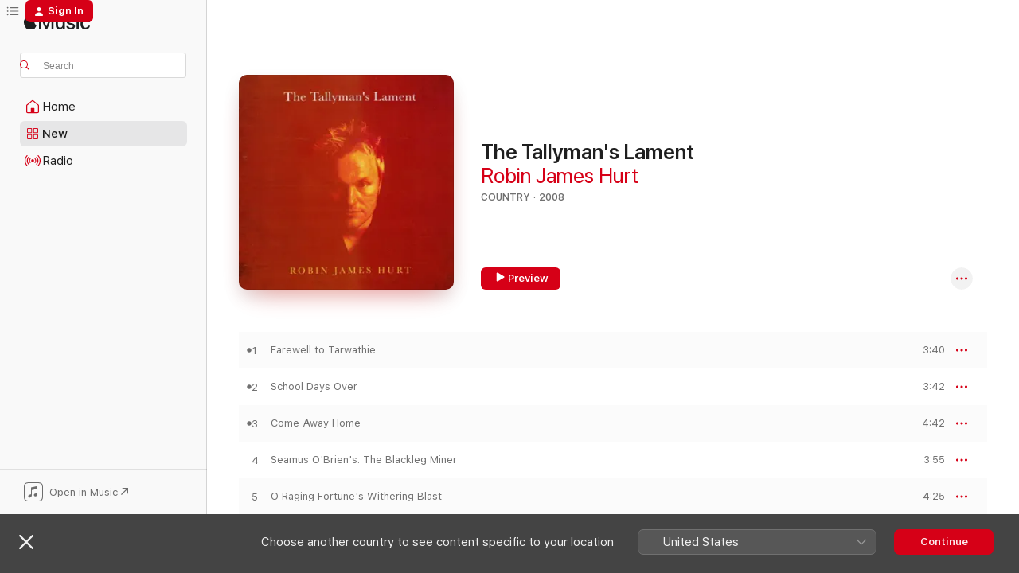

--- FILE ---
content_type: text/html
request_url: https://music.apple.com/ie/album/the-tallymans-lament/613419611
body_size: 22947
content:
<!DOCTYPE html>
<html dir="ltr" lang="en-GB">
    <head>
        <!-- prettier-ignore -->
        <meta charset="utf-8">
        <!-- prettier-ignore -->
        <meta http-equiv="X-UA-Compatible" content="IE=edge">
        <!-- prettier-ignore -->
        <meta
            name="viewport"
            content="width=device-width,initial-scale=1,interactive-widget=resizes-content"
        >
        <!-- prettier-ignore -->
        <meta name="applicable-device" content="pc,mobile">
        <!-- prettier-ignore -->
        <meta name="referrer" content="strict-origin">
        <!-- prettier-ignore -->
        <link
            rel="apple-touch-icon"
            sizes="180x180"
            href="/assets/favicon/favicon-180.png"
        >
        <!-- prettier-ignore -->
        <link
            rel="icon"
            type="image/png"
            sizes="32x32"
            href="/assets/favicon/favicon-32.png"
        >
        <!-- prettier-ignore -->
        <link
            rel="icon"
            type="image/png"
            sizes="16x16"
            href="/assets/favicon/favicon-16.png"
        >
        <!-- prettier-ignore -->
        <link
            rel="mask-icon"
            href="/assets/favicon/favicon.svg"
            color="#fa233b"
        >
        <!-- prettier-ignore -->
        <link rel="manifest" href="/manifest.json">

        <title>‎The Tallyman's Lament - Album by Robin James Hurt - Apple Music</title><!-- HEAD_svelte-1cypuwr_START --><link rel="preconnect" href="//www.apple.com/wss/fonts" crossorigin="anonymous"><link rel="stylesheet" href="//www.apple.com/wss/fonts?families=SF+Pro,v4%7CSF+Pro+Icons,v1&amp;display=swap" type="text/css" referrerpolicy="strict-origin-when-cross-origin"><!-- HEAD_svelte-1cypuwr_END --><!-- HEAD_svelte-eg3hvx_START -->    <meta name="description" content="Listen to The Tallyman's Lament by Robin James Hurt on Apple Music.  2008.  11 Songs. Duration: 43 minutes."> <meta name="keywords" content="listen, The Tallyman's Lament, Robin James Hurt, music, singles, songs, Country, streaming music, apple music"> <link rel="canonical" href="https://music.apple.com/ie/album/the-tallymans-lament/613419611">   <link rel="alternate" type="application/json+oembed" href="https://music.apple.com/api/oembed?url=https%3A%2F%2Fmusic.apple.com%2Fie%2Falbum%2Fthe-tallymans-lament%2F613419611" title="The Tallyman's Lament by Robin James Hurt on Apple Music">  <meta name="al:ios:app_store_id" content="1108187390"> <meta name="al:ios:app_name" content="Apple Music"> <meta name="apple:content_id" content="613419611"> <meta name="apple:title" content="The Tallyman's Lament"> <meta name="apple:description" content="Listen to The Tallyman's Lament by Robin James Hurt on Apple Music.  2008.  11 Songs. Duration: 43 minutes.">   <meta property="og:title" content="The Tallyman's Lament by Robin James Hurt on Apple Music"> <meta property="og:description" content="Album · 2008 · 11 Songs"> <meta property="og:site_name" content="Apple Music - Web Player"> <meta property="og:url" content="https://music.apple.com/ie/album/the-tallymans-lament/613419611"> <meta property="og:image" content="https://is1-ssl.mzstatic.com/image/thumb/Music2/v4/d9/05/84/d90584c6-645c-322f-cfb0-b93ffadd9c9b/cover.jpg/1200x630wp-60.jpg"> <meta property="og:image:secure_url" content="https://is1-ssl.mzstatic.com/image/thumb/Music2/v4/d9/05/84/d90584c6-645c-322f-cfb0-b93ffadd9c9b/cover.jpg/1200x630wp-60.jpg"> <meta property="og:image:alt" content="The Tallyman's Lament by Robin James Hurt on Apple Music"> <meta property="og:image:width" content="1200"> <meta property="og:image:height" content="630"> <meta property="og:image:type" content="image/jpg"> <meta property="og:type" content="music.album"> <meta property="og:locale" content="en_GB">  <meta property="music:song_count" content="11"> <meta property="music:song" content="https://music.apple.com/ie/song/farewell-to-tarwathie/613420340"> <meta property="music:song:preview_url:secure_url" content="https://music.apple.com/ie/song/farewell-to-tarwathie/613420340"> <meta property="music:song:disc" content="1"> <meta property="music:song:duration" content="PT3M40S"> <meta property="music:song:track" content="1">  <meta property="music:song" content="https://music.apple.com/ie/song/school-days-over/613420389"> <meta property="music:song:preview_url:secure_url" content="https://music.apple.com/ie/song/school-days-over/613420389"> <meta property="music:song:disc" content="1"> <meta property="music:song:duration" content="PT3M42S"> <meta property="music:song:track" content="2">  <meta property="music:song" content="https://music.apple.com/ie/song/come-away-home/613420393"> <meta property="music:song:preview_url:secure_url" content="https://music.apple.com/ie/song/come-away-home/613420393"> <meta property="music:song:disc" content="1"> <meta property="music:song:duration" content="PT4M42S"> <meta property="music:song:track" content="3">  <meta property="music:song" content="https://music.apple.com/ie/song/seamus-obriens-the-blackleg-miner/613420395"> <meta property="music:song:preview_url:secure_url" content="https://music.apple.com/ie/song/seamus-obriens-the-blackleg-miner/613420395"> <meta property="music:song:disc" content="1"> <meta property="music:song:duration" content="PT3M55S"> <meta property="music:song:track" content="4">  <meta property="music:song" content="https://music.apple.com/ie/song/o-raging-fortunes-withering-blast/613420396"> <meta property="music:song:preview_url:secure_url" content="https://music.apple.com/ie/song/o-raging-fortunes-withering-blast/613420396"> <meta property="music:song:disc" content="1"> <meta property="music:song:duration" content="PT4M25S"> <meta property="music:song:track" content="5">  <meta property="music:song" content="https://music.apple.com/ie/song/the-tallymans-lament/613420398"> <meta property="music:song:preview_url:secure_url" content="https://music.apple.com/ie/song/the-tallymans-lament/613420398"> <meta property="music:song:disc" content="1"> <meta property="music:song:duration" content="PT4M28S"> <meta property="music:song:track" content="6">  <meta property="music:song" content="https://music.apple.com/ie/song/when-the-boat-comes-in/613420784"> <meta property="music:song:preview_url:secure_url" content="https://music.apple.com/ie/song/when-the-boat-comes-in/613420784"> <meta property="music:song:disc" content="1"> <meta property="music:song:duration" content="PT2M23S"> <meta property="music:song:track" content="7">  <meta property="music:song" content="https://music.apple.com/ie/song/the-bonny-light-horseman/613420785"> <meta property="music:song:preview_url:secure_url" content="https://music.apple.com/ie/song/the-bonny-light-horseman/613420785"> <meta property="music:song:disc" content="1"> <meta property="music:song:duration" content="PT4M41S"> <meta property="music:song:track" content="8">  <meta property="music:song" content="https://music.apple.com/ie/song/the-band-of-moonlight-love/613420882"> <meta property="music:song:preview_url:secure_url" content="https://music.apple.com/ie/song/the-band-of-moonlight-love/613420882"> <meta property="music:song:disc" content="1"> <meta property="music:song:duration" content="PT1M45S"> <meta property="music:song:track" content="9">  <meta property="music:song" content="https://music.apple.com/ie/song/the-band-of-shearers/613420949"> <meta property="music:song:preview_url:secure_url" content="https://music.apple.com/ie/song/the-band-of-shearers/613420949"> <meta property="music:song:disc" content="1"> <meta property="music:song:duration" content="PT4M31S"> <meta property="music:song:track" content="10">  <meta property="music:song" content="https://music.apple.com/ie/song/bogeys-bonnie-belle-maggie-smiths/613420952"> <meta property="music:song:preview_url:secure_url" content="https://music.apple.com/ie/song/bogeys-bonnie-belle-maggie-smiths/613420952"> <meta property="music:song:disc" content="1"> <meta property="music:song:duration" content="PT5M25S"> <meta property="music:song:track" content="11">   <meta property="music:musician" content="https://music.apple.com/ie/artist/robin-james-hurt/312499895"> <meta property="music:release_date" content="2008-01-01T00:00:00.000Z">   <meta name="twitter:title" content="The Tallyman's Lament by Robin James Hurt on Apple Music"> <meta name="twitter:description" content="Album · 2008 · 11 Songs"> <meta name="twitter:site" content="@AppleMusic"> <meta name="twitter:image" content="https://is1-ssl.mzstatic.com/image/thumb/Music2/v4/d9/05/84/d90584c6-645c-322f-cfb0-b93ffadd9c9b/cover.jpg/600x600bf-60.jpg"> <meta name="twitter:image:alt" content="The Tallyman's Lament by Robin James Hurt on Apple Music"> <meta name="twitter:card" content="summary">       <!-- HTML_TAG_START -->
                <script id=schema:music-album type="application/ld+json">
                    {"@context":"http://schema.org","@type":"MusicAlbum","name":"The Tallyman's Lament","description":"Listen to The Tallyman's Lament by Robin James Hurt on Apple Music.  2008.  11 Songs. Duration: 43 minutes.","citation":[{"@type":"MusicAlbum","image":"https://is1-ssl.mzstatic.com/image/thumb/Music/79/33/96/mzi.zwxkhtxd.tif/1200x630bb.jpg","url":"https://music.apple.com/ie/album/behind-bars/287158665","name":"Behind Bars"},{"@type":"MusicAlbum","image":"https://is1-ssl.mzstatic.com/image/thumb/Music115/v4/99/b6/47/99b6473c-f550-202a-83bd-4e9309156b5f/889845177371.jpg/1200x630bb.jpg","url":"https://music.apple.com/ie/album/the-bonnie-banks-o-loch-lomond/1002991162","name":"The Bonnie Banks O' Loch Lomond"},{"@type":"MusicAlbum","image":"https://is1-ssl.mzstatic.com/image/thumb/Music126/v4/fd/12/08/fd120827-e6af-50b8-6e82-57b2f5cbd491/885686859841.jpg/1200x630bb.jpg","url":"https://music.apple.com/ie/album/scotland-my-scotland/1005985010","name":"Scotland My Scotland"},{"@type":"MusicAlbum","image":"https://is1-ssl.mzstatic.com/image/thumb/Music113/v4/e8/a5/64/e8a56439-54db-4838-1294-c495b483b030/ROD4050.jpg/1200x630bb.jpg","url":"https://music.apple.com/ie/album/robin-hall-and-jimmie-macgregor-greatest-hits/1487916511","name":"Robin Hall and Jimmie MacGregor Greatest Hits"},{"@type":"MusicAlbum","image":"https://is1-ssl.mzstatic.com/image/thumb/Music/e1/3e/a7/mzi.fovnvbxl.tif/1200x630bb.jpg","url":"https://music.apple.com/ie/album/about-time/203654114","name":"About Time..."},{"@type":"MusicAlbum","image":"https://is1-ssl.mzstatic.com/image/thumb/Music124/v4/ec/08/41/ec08419e-c1c9-816a-bfe2-695934094bb6/artwork.jpg/1200x630bb.jpg","url":"https://music.apple.com/ie/album/dorset-is-beautiful/1547023183","name":"Dorset Is Beautiful"},{"@type":"MusicAlbum","image":"https://is1-ssl.mzstatic.com/image/thumb/Music6/v4/01/e7/f5/01e7f555-4483-9d4c-2a7c-f1ba4338c98b/888003417830.jpg/1200x630bb.jpg","url":"https://music.apple.com/ie/album/down-in-the-wee-room/726437993","name":"Down in the Wee Room"},{"@type":"MusicAlbum","image":"https://is1-ssl.mzstatic.com/image/thumb/Music125/v4/41/1d/d2/411dd231-ee4b-ad76-74cc-220171d2a84b/5056321651105.png/1200x630bb.jpg","url":"https://music.apple.com/ie/album/mr-straws-hallway/1568474190","name":"Mr Straw's Hallway"},{"@type":"MusicAlbum","image":"https://is1-ssl.mzstatic.com/image/thumb/Music/v4/ae/95/a8/ae95a88b-7762-f264-4522-82061f03756a/885767134270.jpg/1200x630bb.jpg","url":"https://music.apple.com/ie/album/the-gathering/542512230","name":"The Gathering"},{"@type":"MusicAlbum","image":"https://is1-ssl.mzstatic.com/image/thumb/Music/3e/51/f9/mzi.cluwxqme.tif/1200x630bb.jpg","url":"https://music.apple.com/ie/album/free-mac-guinness-duo-irish-music-the-craic/190756585","name":"Free Mac Guinness- Duo -Irish Music & the \"Craic\""}],"tracks":[{"@type":"MusicRecording","name":"Farewell to Tarwathie","duration":"PT3M40S","url":"https://music.apple.com/ie/song/farewell-to-tarwathie/613420340","offers":{"@type":"Offer","category":"free","price":0},"audio":{"@type":"AudioObject","potentialAction":{"@type":"ListenAction","expectsAcceptanceOf":{"@type":"Offer","category":"free"},"target":{"@type":"EntryPoint","actionPlatform":"https://music.apple.com/ie/song/farewell-to-tarwathie/613420340"}},"name":"Farewell to Tarwathie","contentUrl":"https://audio-ssl.itunes.apple.com/itunes-assets/Music/v4/30/e5/4d/30e54dd3-bd9a-7a03-9ce4-6acfc7d24e0d/mzaf_3034405678420494792.plus.aac.ep.m4a","duration":"PT3M40S","uploadDate":"2008-01-01","thumbnailUrl":"https://is1-ssl.mzstatic.com/image/thumb/Music2/v4/d9/05/84/d90584c6-645c-322f-cfb0-b93ffadd9c9b/cover.jpg/1200x630bb.jpg"}},{"@type":"MusicRecording","name":"School Days Over","duration":"PT3M42S","url":"https://music.apple.com/ie/song/school-days-over/613420389","offers":{"@type":"Offer","category":"free","price":0},"audio":{"@type":"AudioObject","potentialAction":{"@type":"ListenAction","expectsAcceptanceOf":{"@type":"Offer","category":"free"},"target":{"@type":"EntryPoint","actionPlatform":"https://music.apple.com/ie/song/school-days-over/613420389"}},"name":"School Days Over","contentUrl":"https://audio-ssl.itunes.apple.com/itunes-assets/Music/v4/b6/91/fd/b691fd45-cd9c-6e5f-64e1-718e2b71dfb3/mzaf_643959232287699294.plus.aac.ep.m4a","duration":"PT3M42S","uploadDate":"2008-01-01","thumbnailUrl":"https://is1-ssl.mzstatic.com/image/thumb/Music2/v4/d9/05/84/d90584c6-645c-322f-cfb0-b93ffadd9c9b/cover.jpg/1200x630bb.jpg"}},{"@type":"MusicRecording","name":"Come Away Home","duration":"PT4M42S","url":"https://music.apple.com/ie/song/come-away-home/613420393","offers":{"@type":"Offer","category":"free","price":0},"audio":{"@type":"AudioObject","potentialAction":{"@type":"ListenAction","expectsAcceptanceOf":{"@type":"Offer","category":"free"},"target":{"@type":"EntryPoint","actionPlatform":"https://music.apple.com/ie/song/come-away-home/613420393"}},"name":"Come Away Home","contentUrl":"https://audio-ssl.itunes.apple.com/itunes-assets/Music2/v4/7a/17/45/7a174520-a560-a3c7-d090-c555c8c1ddae/mzaf_1450730556019424029.plus.aac.ep.m4a","duration":"PT4M42S","uploadDate":"2008-01-01","thumbnailUrl":"https://is1-ssl.mzstatic.com/image/thumb/Music2/v4/d9/05/84/d90584c6-645c-322f-cfb0-b93ffadd9c9b/cover.jpg/1200x630bb.jpg"}},{"@type":"MusicRecording","name":"Seamus O'Brien's. The Blackleg Miner","duration":"PT3M55S","url":"https://music.apple.com/ie/song/seamus-obriens-the-blackleg-miner/613420395","offers":{"@type":"Offer","category":"free","price":0},"audio":{"@type":"AudioObject","potentialAction":{"@type":"ListenAction","expectsAcceptanceOf":{"@type":"Offer","category":"free"},"target":{"@type":"EntryPoint","actionPlatform":"https://music.apple.com/ie/song/seamus-obriens-the-blackleg-miner/613420395"}},"name":"Seamus O'Brien's. The Blackleg Miner","contentUrl":"https://audio-ssl.itunes.apple.com/itunes-assets/Music2/v4/77/ab/ec/77abec00-6041-bf9f-8cc0-78d9b3409ab0/mzaf_6938597502379179347.plus.aac.ep.m4a","duration":"PT3M55S","uploadDate":"2008-01-01","thumbnailUrl":"https://is1-ssl.mzstatic.com/image/thumb/Music2/v4/d9/05/84/d90584c6-645c-322f-cfb0-b93ffadd9c9b/cover.jpg/1200x630bb.jpg"}},{"@type":"MusicRecording","name":"O Raging Fortune's Withering Blast","duration":"PT4M25S","url":"https://music.apple.com/ie/song/o-raging-fortunes-withering-blast/613420396","offers":{"@type":"Offer","category":"free","price":0},"audio":{"@type":"AudioObject","potentialAction":{"@type":"ListenAction","expectsAcceptanceOf":{"@type":"Offer","category":"free"},"target":{"@type":"EntryPoint","actionPlatform":"https://music.apple.com/ie/song/o-raging-fortunes-withering-blast/613420396"}},"name":"O Raging Fortune's Withering Blast","contentUrl":"https://audio-ssl.itunes.apple.com/itunes-assets/Music2/v4/10/d1/d8/10d1d803-05cb-8b09-a374-579563e03783/mzaf_8515031926017463959.plus.aac.ep.m4a","duration":"PT4M25S","uploadDate":"2008-01-01","thumbnailUrl":"https://is1-ssl.mzstatic.com/image/thumb/Music2/v4/d9/05/84/d90584c6-645c-322f-cfb0-b93ffadd9c9b/cover.jpg/1200x630bb.jpg"}},{"@type":"MusicRecording","name":"The Tallyman's Lament","duration":"PT4M28S","url":"https://music.apple.com/ie/song/the-tallymans-lament/613420398","offers":{"@type":"Offer","category":"free","price":0},"audio":{"@type":"AudioObject","potentialAction":{"@type":"ListenAction","expectsAcceptanceOf":{"@type":"Offer","category":"free"},"target":{"@type":"EntryPoint","actionPlatform":"https://music.apple.com/ie/song/the-tallymans-lament/613420398"}},"name":"The Tallyman's Lament","contentUrl":"https://audio-ssl.itunes.apple.com/itunes-assets/Music2/v4/34/15/2c/34152cee-0634-01a3-ad46-516368eb2587/mzaf_6537970341388461915.plus.aac.ep.m4a","duration":"PT4M28S","uploadDate":"2008-01-01","thumbnailUrl":"https://is1-ssl.mzstatic.com/image/thumb/Music2/v4/d9/05/84/d90584c6-645c-322f-cfb0-b93ffadd9c9b/cover.jpg/1200x630bb.jpg"}},{"@type":"MusicRecording","name":"When the Boat Comes In","duration":"PT2M23S","url":"https://music.apple.com/ie/song/when-the-boat-comes-in/613420784","offers":{"@type":"Offer","category":"free","price":0},"audio":{"@type":"AudioObject","potentialAction":{"@type":"ListenAction","expectsAcceptanceOf":{"@type":"Offer","category":"free"},"target":{"@type":"EntryPoint","actionPlatform":"https://music.apple.com/ie/song/when-the-boat-comes-in/613420784"}},"name":"When the Boat Comes In","contentUrl":"https://audio-ssl.itunes.apple.com/itunes-assets/AudioPreview115/v4/de/44/9a/de449aba-c585-c100-3be9-ad7218f3e3b7/mzaf_15178841567438593721.plus.aac.p.m4a","duration":"PT2M23S","uploadDate":"2008-01-01","thumbnailUrl":"https://is1-ssl.mzstatic.com/image/thumb/Music2/v4/d9/05/84/d90584c6-645c-322f-cfb0-b93ffadd9c9b/cover.jpg/1200x630bb.jpg"}},{"@type":"MusicRecording","name":"The Bonny Light Horseman","duration":"PT4M41S","url":"https://music.apple.com/ie/song/the-bonny-light-horseman/613420785","offers":{"@type":"Offer","category":"free","price":0},"audio":{"@type":"AudioObject","potentialAction":{"@type":"ListenAction","expectsAcceptanceOf":{"@type":"Offer","category":"free"},"target":{"@type":"EntryPoint","actionPlatform":"https://music.apple.com/ie/song/the-bonny-light-horseman/613420785"}},"name":"The Bonny Light Horseman","contentUrl":"https://audio-ssl.itunes.apple.com/itunes-assets/Music2/v4/d4/47/6c/d4476cce-5c74-94db-e5d8-b5d83465b4c0/mzaf_2040342268584727314.plus.aac.ep.m4a","duration":"PT4M41S","uploadDate":"2008-01-01","thumbnailUrl":"https://is1-ssl.mzstatic.com/image/thumb/Music2/v4/d9/05/84/d90584c6-645c-322f-cfb0-b93ffadd9c9b/cover.jpg/1200x630bb.jpg"}},{"@type":"MusicRecording","name":"The Band of Moonlight Love","duration":"PT1M45S","url":"https://music.apple.com/ie/song/the-band-of-moonlight-love/613420882","offers":{"@type":"Offer","category":"free","price":0},"audio":{"@type":"AudioObject","potentialAction":{"@type":"ListenAction","expectsAcceptanceOf":{"@type":"Offer","category":"free"},"target":{"@type":"EntryPoint","actionPlatform":"https://music.apple.com/ie/song/the-band-of-moonlight-love/613420882"}},"name":"The Band of Moonlight Love","contentUrl":"https://audio-ssl.itunes.apple.com/itunes-assets/Music2/v4/64/2e/ee/642eee9e-b506-36ed-e94d-60ce95da76de/mzaf_5958845259116738815.plus.aac.p.m4a","duration":"PT1M45S","uploadDate":"2008-01-01","thumbnailUrl":"https://is1-ssl.mzstatic.com/image/thumb/Music2/v4/d9/05/84/d90584c6-645c-322f-cfb0-b93ffadd9c9b/cover.jpg/1200x630bb.jpg"}},{"@type":"MusicRecording","name":"The Band of Shearers","duration":"PT4M31S","url":"https://music.apple.com/ie/song/the-band-of-shearers/613420949","offers":{"@type":"Offer","category":"free","price":0},"audio":{"@type":"AudioObject","potentialAction":{"@type":"ListenAction","expectsAcceptanceOf":{"@type":"Offer","category":"free"},"target":{"@type":"EntryPoint","actionPlatform":"https://music.apple.com/ie/song/the-band-of-shearers/613420949"}},"name":"The Band of Shearers","contentUrl":"https://audio-ssl.itunes.apple.com/itunes-assets/Music2/v4/7c/a7/5f/7ca75f0a-a058-15a0-efa7-807a1f93a743/mzaf_1375054673635150816.plus.aac.ep.m4a","duration":"PT4M31S","uploadDate":"2008-01-01","thumbnailUrl":"https://is1-ssl.mzstatic.com/image/thumb/Music2/v4/d9/05/84/d90584c6-645c-322f-cfb0-b93ffadd9c9b/cover.jpg/1200x630bb.jpg"}},{"@type":"MusicRecording","name":"Bogey's Bonnie Belle. Maggie Smith's","duration":"PT5M25S","url":"https://music.apple.com/ie/song/bogeys-bonnie-belle-maggie-smiths/613420952","offers":{"@type":"Offer","category":"free","price":0},"audio":{"@type":"AudioObject","potentialAction":{"@type":"ListenAction","expectsAcceptanceOf":{"@type":"Offer","category":"free"},"target":{"@type":"EntryPoint","actionPlatform":"https://music.apple.com/ie/song/bogeys-bonnie-belle-maggie-smiths/613420952"}},"name":"Bogey's Bonnie Belle. Maggie Smith's","contentUrl":"https://audio-ssl.itunes.apple.com/itunes-assets/Music2/v4/48/71/00/48710078-f059-00c3-d856-f2977cd5c1d7/mzaf_112206300155351672.plus.aac.ep.m4a","duration":"PT5M25S","uploadDate":"2008-01-01","thumbnailUrl":"https://is1-ssl.mzstatic.com/image/thumb/Music2/v4/d9/05/84/d90584c6-645c-322f-cfb0-b93ffadd9c9b/cover.jpg/1200x630bb.jpg"}}],"workExample":[{"@type":"MusicAlbum","image":"https://is1-ssl.mzstatic.com/image/thumb/Music221/v4/19/bf/9f/19bf9f2c-9084-e3c6-eed0-04f178f9ef80/199538480702.jpg/1200x630bb.jpg","url":"https://music.apple.com/ie/album/hey-mary-play-a-song-for-me-single/1831611720","name":"Hey Mary (Play A Song For Me) - Single"},{"@type":"MusicAlbum","image":"https://is1-ssl.mzstatic.com/image/thumb/Music211/v4/f3/65/8f/f3658fb9-228b-c283-4203-2dc7036914f7/8429006923373.jpg/1200x630bb.jpg","url":"https://music.apple.com/ie/album/the-magpies-nest/1194060437","name":"The Magpie's Nest"},{"@type":"MusicAlbum","image":"https://is1-ssl.mzstatic.com/image/thumb/Music211/v4/bf/62/16/bf6216b9-c210-1cda-bc1f-f5df586a2968/199806015957.jpg/1200x630bb.jpg","url":"https://music.apple.com/ie/album/a-song-a-story-told-the-songs-of-robin-james/1846194992","name":"A Song, A Story Told (The Songs of Robin James Hurt & Tony Floyd Kenna)"},{"@type":"MusicAlbum","image":"https://is1-ssl.mzstatic.com/image/thumb/Music114/v4/30/be/86/30be8644-9e6c-bac5-3f40-cf99bafbc917/8445162255455.jpg/1200x630bb.jpg","url":"https://music.apple.com/ie/album/live-from-kilmichael/1539149539","name":"\"Live from Kilmichael\""},{"@type":"MusicAlbum","image":"https://is1-ssl.mzstatic.com/image/thumb/Music211/v4/be/6f/ed/be6fed3e-27ce-c9ed-a309-f774a3479cf5/8429006735532.jpg/1200x630bb.jpg","url":"https://music.apple.com/ie/album/ballads-stramashes-ep/882447923","name":"Ballads & Stramashes - EP"},{"@type":"MusicAlbum","image":"https://is1-ssl.mzstatic.com/image/thumb/Music221/v4/c5/34/5d/c5345d23-6ec2-ce30-ea62-802b6c998a27/8429768241463.jpg/1200x630bb.jpg","url":"https://music.apple.com/ie/album/the-market-house-ep/627638699","name":"The Market House - EP"},{"@type":"MusicAlbum","image":"https://is1-ssl.mzstatic.com/image/thumb/Music211/v4/5b/9e/d6/5b9ed658-8b62-a151-d087-fec3ff21c4bd/8447053303009.jpg/1200x630bb.jpg","url":"https://music.apple.com/ie/album/take-me-home-single/1795731818","name":"Take Me Home - Single"},{"@type":"MusicAlbum","image":"https://is1-ssl.mzstatic.com/image/thumb/Music122/v4/01/ed/fe/01edfe59-074b-698a-91e2-5c9044928d55/8445162759021.jpg/1200x630bb.jpg","url":"https://music.apple.com/ie/album/and-we-for-one-another/1649928812","name":"And We For One Another"},{"@type":"MusicAlbum","image":"https://is1-ssl.mzstatic.com/image/thumb/Music122/v4/43/e0/ce/43e0ce3f-c616-66a7-4540-ba74d6c88415/8445162796453.jpg/1200x630bb.jpg","url":"https://music.apple.com/ie/album/the-galway-shawl-single/1658626785","name":"The Galway Shawl - Single"},{"@type":"MusicAlbum","image":"https://is1-ssl.mzstatic.com/image/thumb/Music114/v4/65/8d/94/658d9456-30e3-c90a-2ee1-55c72b635703/8445162258616.jpg/1200x630bb.jpg","url":"https://music.apple.com/ie/album/between-the-wars-single/1542264927","name":"Between the Wars - Single"},{"@type":"MusicAlbum","image":"https://is1-ssl.mzstatic.com/image/thumb/Music112/v4/2e/92/b5/2e92b5d9-a0c9-060b-3d87-fd1f0c4be746/8445162770330.jpg/1200x630bb.jpg","url":"https://music.apple.com/ie/album/the-keach-in-the-creel-single/1651666411","name":"The Keach In the Creel - Single"},{"@type":"MusicAlbum","image":"https://is1-ssl.mzstatic.com/image/thumb/Music124/v4/80/3d/c5/803dc5ce-2bf8-afc8-4955-242edf024f7e/8445162318297.jpg/1200x630bb.jpg","url":"https://music.apple.com/ie/album/salonika-single/1549744904","name":"Salonika - Single"},{"@type":"MusicAlbum","image":"https://is1-ssl.mzstatic.com/image/thumb/Music122/v4/a2/33/91/a233915b-11cd-b95b-8409-2810a5f7e0bc/8445162745628.jpg/1200x630bb.jpg","url":"https://music.apple.com/ie/album/morning-mist-the-birds-single/1646102761","name":"Morning Mist (The Birds) - Single"},{"@type":"MusicRecording","name":"Farewell to Tarwathie","duration":"PT3M40S","url":"https://music.apple.com/ie/song/farewell-to-tarwathie/613420340","offers":{"@type":"Offer","category":"free","price":0},"audio":{"@type":"AudioObject","potentialAction":{"@type":"ListenAction","expectsAcceptanceOf":{"@type":"Offer","category":"free"},"target":{"@type":"EntryPoint","actionPlatform":"https://music.apple.com/ie/song/farewell-to-tarwathie/613420340"}},"name":"Farewell to Tarwathie","contentUrl":"https://audio-ssl.itunes.apple.com/itunes-assets/Music/v4/30/e5/4d/30e54dd3-bd9a-7a03-9ce4-6acfc7d24e0d/mzaf_3034405678420494792.plus.aac.ep.m4a","duration":"PT3M40S","uploadDate":"2008-01-01","thumbnailUrl":"https://is1-ssl.mzstatic.com/image/thumb/Music2/v4/d9/05/84/d90584c6-645c-322f-cfb0-b93ffadd9c9b/cover.jpg/1200x630bb.jpg"}},{"@type":"MusicRecording","name":"School Days Over","duration":"PT3M42S","url":"https://music.apple.com/ie/song/school-days-over/613420389","offers":{"@type":"Offer","category":"free","price":0},"audio":{"@type":"AudioObject","potentialAction":{"@type":"ListenAction","expectsAcceptanceOf":{"@type":"Offer","category":"free"},"target":{"@type":"EntryPoint","actionPlatform":"https://music.apple.com/ie/song/school-days-over/613420389"}},"name":"School Days Over","contentUrl":"https://audio-ssl.itunes.apple.com/itunes-assets/Music/v4/b6/91/fd/b691fd45-cd9c-6e5f-64e1-718e2b71dfb3/mzaf_643959232287699294.plus.aac.ep.m4a","duration":"PT3M42S","uploadDate":"2008-01-01","thumbnailUrl":"https://is1-ssl.mzstatic.com/image/thumb/Music2/v4/d9/05/84/d90584c6-645c-322f-cfb0-b93ffadd9c9b/cover.jpg/1200x630bb.jpg"}},{"@type":"MusicRecording","name":"Come Away Home","duration":"PT4M42S","url":"https://music.apple.com/ie/song/come-away-home/613420393","offers":{"@type":"Offer","category":"free","price":0},"audio":{"@type":"AudioObject","potentialAction":{"@type":"ListenAction","expectsAcceptanceOf":{"@type":"Offer","category":"free"},"target":{"@type":"EntryPoint","actionPlatform":"https://music.apple.com/ie/song/come-away-home/613420393"}},"name":"Come Away Home","contentUrl":"https://audio-ssl.itunes.apple.com/itunes-assets/Music2/v4/7a/17/45/7a174520-a560-a3c7-d090-c555c8c1ddae/mzaf_1450730556019424029.plus.aac.ep.m4a","duration":"PT4M42S","uploadDate":"2008-01-01","thumbnailUrl":"https://is1-ssl.mzstatic.com/image/thumb/Music2/v4/d9/05/84/d90584c6-645c-322f-cfb0-b93ffadd9c9b/cover.jpg/1200x630bb.jpg"}},{"@type":"MusicRecording","name":"Seamus O'Brien's. The Blackleg Miner","duration":"PT3M55S","url":"https://music.apple.com/ie/song/seamus-obriens-the-blackleg-miner/613420395","offers":{"@type":"Offer","category":"free","price":0},"audio":{"@type":"AudioObject","potentialAction":{"@type":"ListenAction","expectsAcceptanceOf":{"@type":"Offer","category":"free"},"target":{"@type":"EntryPoint","actionPlatform":"https://music.apple.com/ie/song/seamus-obriens-the-blackleg-miner/613420395"}},"name":"Seamus O'Brien's. The Blackleg Miner","contentUrl":"https://audio-ssl.itunes.apple.com/itunes-assets/Music2/v4/77/ab/ec/77abec00-6041-bf9f-8cc0-78d9b3409ab0/mzaf_6938597502379179347.plus.aac.ep.m4a","duration":"PT3M55S","uploadDate":"2008-01-01","thumbnailUrl":"https://is1-ssl.mzstatic.com/image/thumb/Music2/v4/d9/05/84/d90584c6-645c-322f-cfb0-b93ffadd9c9b/cover.jpg/1200x630bb.jpg"}},{"@type":"MusicRecording","name":"O Raging Fortune's Withering Blast","duration":"PT4M25S","url":"https://music.apple.com/ie/song/o-raging-fortunes-withering-blast/613420396","offers":{"@type":"Offer","category":"free","price":0},"audio":{"@type":"AudioObject","potentialAction":{"@type":"ListenAction","expectsAcceptanceOf":{"@type":"Offer","category":"free"},"target":{"@type":"EntryPoint","actionPlatform":"https://music.apple.com/ie/song/o-raging-fortunes-withering-blast/613420396"}},"name":"O Raging Fortune's Withering Blast","contentUrl":"https://audio-ssl.itunes.apple.com/itunes-assets/Music2/v4/10/d1/d8/10d1d803-05cb-8b09-a374-579563e03783/mzaf_8515031926017463959.plus.aac.ep.m4a","duration":"PT4M25S","uploadDate":"2008-01-01","thumbnailUrl":"https://is1-ssl.mzstatic.com/image/thumb/Music2/v4/d9/05/84/d90584c6-645c-322f-cfb0-b93ffadd9c9b/cover.jpg/1200x630bb.jpg"}},{"@type":"MusicRecording","name":"The Tallyman's Lament","duration":"PT4M28S","url":"https://music.apple.com/ie/song/the-tallymans-lament/613420398","offers":{"@type":"Offer","category":"free","price":0},"audio":{"@type":"AudioObject","potentialAction":{"@type":"ListenAction","expectsAcceptanceOf":{"@type":"Offer","category":"free"},"target":{"@type":"EntryPoint","actionPlatform":"https://music.apple.com/ie/song/the-tallymans-lament/613420398"}},"name":"The Tallyman's Lament","contentUrl":"https://audio-ssl.itunes.apple.com/itunes-assets/Music2/v4/34/15/2c/34152cee-0634-01a3-ad46-516368eb2587/mzaf_6537970341388461915.plus.aac.ep.m4a","duration":"PT4M28S","uploadDate":"2008-01-01","thumbnailUrl":"https://is1-ssl.mzstatic.com/image/thumb/Music2/v4/d9/05/84/d90584c6-645c-322f-cfb0-b93ffadd9c9b/cover.jpg/1200x630bb.jpg"}},{"@type":"MusicRecording","name":"When the Boat Comes In","duration":"PT2M23S","url":"https://music.apple.com/ie/song/when-the-boat-comes-in/613420784","offers":{"@type":"Offer","category":"free","price":0},"audio":{"@type":"AudioObject","potentialAction":{"@type":"ListenAction","expectsAcceptanceOf":{"@type":"Offer","category":"free"},"target":{"@type":"EntryPoint","actionPlatform":"https://music.apple.com/ie/song/when-the-boat-comes-in/613420784"}},"name":"When the Boat Comes In","contentUrl":"https://audio-ssl.itunes.apple.com/itunes-assets/AudioPreview115/v4/de/44/9a/de449aba-c585-c100-3be9-ad7218f3e3b7/mzaf_15178841567438593721.plus.aac.p.m4a","duration":"PT2M23S","uploadDate":"2008-01-01","thumbnailUrl":"https://is1-ssl.mzstatic.com/image/thumb/Music2/v4/d9/05/84/d90584c6-645c-322f-cfb0-b93ffadd9c9b/cover.jpg/1200x630bb.jpg"}},{"@type":"MusicRecording","name":"The Bonny Light Horseman","duration":"PT4M41S","url":"https://music.apple.com/ie/song/the-bonny-light-horseman/613420785","offers":{"@type":"Offer","category":"free","price":0},"audio":{"@type":"AudioObject","potentialAction":{"@type":"ListenAction","expectsAcceptanceOf":{"@type":"Offer","category":"free"},"target":{"@type":"EntryPoint","actionPlatform":"https://music.apple.com/ie/song/the-bonny-light-horseman/613420785"}},"name":"The Bonny Light Horseman","contentUrl":"https://audio-ssl.itunes.apple.com/itunes-assets/Music2/v4/d4/47/6c/d4476cce-5c74-94db-e5d8-b5d83465b4c0/mzaf_2040342268584727314.plus.aac.ep.m4a","duration":"PT4M41S","uploadDate":"2008-01-01","thumbnailUrl":"https://is1-ssl.mzstatic.com/image/thumb/Music2/v4/d9/05/84/d90584c6-645c-322f-cfb0-b93ffadd9c9b/cover.jpg/1200x630bb.jpg"}},{"@type":"MusicRecording","name":"The Band of Moonlight Love","duration":"PT1M45S","url":"https://music.apple.com/ie/song/the-band-of-moonlight-love/613420882","offers":{"@type":"Offer","category":"free","price":0},"audio":{"@type":"AudioObject","potentialAction":{"@type":"ListenAction","expectsAcceptanceOf":{"@type":"Offer","category":"free"},"target":{"@type":"EntryPoint","actionPlatform":"https://music.apple.com/ie/song/the-band-of-moonlight-love/613420882"}},"name":"The Band of Moonlight Love","contentUrl":"https://audio-ssl.itunes.apple.com/itunes-assets/Music2/v4/64/2e/ee/642eee9e-b506-36ed-e94d-60ce95da76de/mzaf_5958845259116738815.plus.aac.p.m4a","duration":"PT1M45S","uploadDate":"2008-01-01","thumbnailUrl":"https://is1-ssl.mzstatic.com/image/thumb/Music2/v4/d9/05/84/d90584c6-645c-322f-cfb0-b93ffadd9c9b/cover.jpg/1200x630bb.jpg"}},{"@type":"MusicRecording","name":"The Band of Shearers","duration":"PT4M31S","url":"https://music.apple.com/ie/song/the-band-of-shearers/613420949","offers":{"@type":"Offer","category":"free","price":0},"audio":{"@type":"AudioObject","potentialAction":{"@type":"ListenAction","expectsAcceptanceOf":{"@type":"Offer","category":"free"},"target":{"@type":"EntryPoint","actionPlatform":"https://music.apple.com/ie/song/the-band-of-shearers/613420949"}},"name":"The Band of Shearers","contentUrl":"https://audio-ssl.itunes.apple.com/itunes-assets/Music2/v4/7c/a7/5f/7ca75f0a-a058-15a0-efa7-807a1f93a743/mzaf_1375054673635150816.plus.aac.ep.m4a","duration":"PT4M31S","uploadDate":"2008-01-01","thumbnailUrl":"https://is1-ssl.mzstatic.com/image/thumb/Music2/v4/d9/05/84/d90584c6-645c-322f-cfb0-b93ffadd9c9b/cover.jpg/1200x630bb.jpg"}},{"@type":"MusicRecording","name":"Bogey's Bonnie Belle. Maggie Smith's","duration":"PT5M25S","url":"https://music.apple.com/ie/song/bogeys-bonnie-belle-maggie-smiths/613420952","offers":{"@type":"Offer","category":"free","price":0},"audio":{"@type":"AudioObject","potentialAction":{"@type":"ListenAction","expectsAcceptanceOf":{"@type":"Offer","category":"free"},"target":{"@type":"EntryPoint","actionPlatform":"https://music.apple.com/ie/song/bogeys-bonnie-belle-maggie-smiths/613420952"}},"name":"Bogey's Bonnie Belle. Maggie Smith's","contentUrl":"https://audio-ssl.itunes.apple.com/itunes-assets/Music2/v4/48/71/00/48710078-f059-00c3-d856-f2977cd5c1d7/mzaf_112206300155351672.plus.aac.ep.m4a","duration":"PT5M25S","uploadDate":"2008-01-01","thumbnailUrl":"https://is1-ssl.mzstatic.com/image/thumb/Music2/v4/d9/05/84/d90584c6-645c-322f-cfb0-b93ffadd9c9b/cover.jpg/1200x630bb.jpg"}}],"url":"https://music.apple.com/ie/album/the-tallymans-lament/613419611","image":"https://is1-ssl.mzstatic.com/image/thumb/Music2/v4/d9/05/84/d90584c6-645c-322f-cfb0-b93ffadd9c9b/cover.jpg/1200x630bb.jpg","potentialAction":{"@type":"ListenAction","expectsAcceptanceOf":{"@type":"Offer","category":"free"},"target":{"@type":"EntryPoint","actionPlatform":"https://music.apple.com/ie/album/the-tallymans-lament/613419611"}},"genre":["Country","Music"],"datePublished":"2008-01-01","byArtist":[{"@type":"MusicGroup","url":"https://music.apple.com/ie/artist/robin-james-hurt/312499895","name":"Robin James Hurt"}]}
                </script>
                <!-- HTML_TAG_END -->    <!-- HEAD_svelte-eg3hvx_END -->
      <script type="module" crossorigin src="/assets/index~90a29058ba.js"></script>
      <link rel="stylesheet" href="/assets/index~fbf29d0525.css">
      <script type="module">import.meta.url;import("_").catch(()=>1);async function* g(){};window.__vite_is_modern_browser=true;</script>
      <script type="module">!function(){if(window.__vite_is_modern_browser)return;console.warn("vite: loading legacy chunks, syntax error above and the same error below should be ignored");var e=document.getElementById("vite-legacy-polyfill"),n=document.createElement("script");n.src=e.src,n.onload=function(){System.import(document.getElementById('vite-legacy-entry').getAttribute('data-src'))},document.body.appendChild(n)}();</script>
    </head>
    <body>
        
        <script
            async
            src="/includes/js-cdn/musickit/v3/amp/musickit.js"
        ></script>
        <script
            type="module"
            async
            src="/includes/js-cdn/musickit/v3/components/musickit-components/musickit-components.esm.js"
        ></script>
        <script
            nomodule
            async
            src="/includes/js-cdn/musickit/v3/components/musickit-components/musickit-components.js"
        ></script>
        <svg style="display: none" xmlns="http://www.w3.org/2000/svg">
            <symbol id="play-circle-fill" viewBox="0 0 60 60">
                <path
                    class="icon-circle-fill__circle"
                    fill="var(--iconCircleFillBG, transparent)"
                    d="M30 60c16.411 0 30-13.617 30-30C60 13.588 46.382 0 29.971 0 13.588 0 .001 13.588.001 30c0 16.383 13.617 30 30 30Z"
                />
                <path
                    fill="var(--iconFillArrow, var(--keyColor, black))"
                    d="M24.411 41.853c-1.41.853-3.028.177-3.028-1.294V19.47c0-1.44 1.735-2.058 3.028-1.294l17.265 10.235a1.89 1.89 0 0 1 0 3.265L24.411 41.853Z"
                />
            </symbol>
        </svg>
        <div class="body-container">
              <div class="app-container svelte-t3vj1e" data-testid="app-container">   <div class="header svelte-rjjbqs" data-testid="header"><nav data-testid="navigation" class="navigation svelte-13li0vp"><div class="navigation__header svelte-13li0vp"><div data-testid="logo" class="logo svelte-1o7dz8w"> <a aria-label="Apple Music" role="img" href="https://music.apple.com/ie/home" class="svelte-1o7dz8w"><svg height="20" viewBox="0 0 83 20" width="83" xmlns="http://www.w3.org/2000/svg" class="logo" aria-hidden="true"><path d="M34.752 19.746V6.243h-.088l-5.433 13.503h-2.074L21.711 6.243h-.087v13.503h-2.548V1.399h3.235l5.833 14.621h.1l5.82-14.62h3.248v18.347h-2.56zm16.649 0h-2.586v-2.263h-.062c-.725 1.602-2.061 2.504-4.072 2.504-2.86 0-4.61-1.894-4.61-4.958V6.37h2.698v8.125c0 2.034.95 3.127 2.81 3.127 1.95 0 3.124-1.373 3.124-3.458V6.37H51.4v13.376zm7.394-13.618c3.06 0 5.046 1.73 5.134 4.196h-2.536c-.15-1.296-1.087-2.11-2.598-2.11-1.462 0-2.436.724-2.436 1.793 0 .839.6 1.41 2.023 1.741l2.136.496c2.686.636 3.71 1.704 3.71 3.636 0 2.442-2.236 4.12-5.333 4.12-3.285 0-5.26-1.64-5.509-4.183h2.673c.25 1.398 1.187 2.085 2.836 2.085 1.623 0 2.623-.687 2.623-1.78 0-.865-.487-1.373-1.924-1.704l-2.136-.508c-2.498-.585-3.735-1.806-3.735-3.75 0-2.391 2.049-4.032 5.072-4.032zM66.1 2.836c0-.878.7-1.577 1.561-1.577.862 0 1.55.7 1.55 1.577 0 .864-.688 1.576-1.55 1.576a1.573 1.573 0 0 1-1.56-1.576zm.212 3.534h2.698v13.376h-2.698zm14.089 4.603c-.275-1.424-1.324-2.556-3.085-2.556-2.086 0-3.46 1.767-3.46 4.64 0 2.938 1.386 4.642 3.485 4.642 1.66 0 2.748-.928 3.06-2.48H83C82.713 18.067 80.477 20 77.317 20c-3.76 0-6.208-2.62-6.208-6.942 0-4.247 2.448-6.93 6.183-6.93 3.385 0 5.446 2.213 5.683 4.845h-2.573zM10.824 3.189c-.698.834-1.805 1.496-2.913 1.398-.145-1.128.41-2.33 1.036-3.065C9.644.662 10.848.05 11.835 0c.121 1.178-.336 2.33-1.01 3.19zm.999 1.619c.624.049 2.425.244 3.578 1.98-.096.074-2.137 1.272-2.113 3.79.024 3.01 2.593 4.012 2.617 4.037-.024.074-.407 1.419-1.344 2.812-.817 1.224-1.657 2.422-3.002 2.447-1.297.024-1.73-.783-3.218-.783-1.489 0-1.97.758-3.194.807-1.297.048-2.28-1.297-3.097-2.52C.368 14.908-.904 10.408.825 7.375c.84-1.516 2.377-2.47 4.034-2.495 1.273-.023 2.45.857 3.218.857.769 0 2.137-1.027 3.746-.93z"></path></svg></a>   </div> <div class="search-input-wrapper svelte-nrtdem" data-testid="search-input"><div data-testid="amp-search-input" aria-controls="search-suggestions" aria-expanded="false" aria-haspopup="listbox" aria-owns="search-suggestions" class="search-input-container svelte-rg26q6" tabindex="-1" role=""><div class="flex-container svelte-rg26q6"><form id="search-input-form" class="svelte-rg26q6"><svg height="16" width="16" viewBox="0 0 16 16" class="search-svg" aria-hidden="true"><path d="M11.87 10.835c.018.015.035.03.051.047l3.864 3.863a.735.735 0 1 1-1.04 1.04l-3.863-3.864a.744.744 0 0 1-.047-.051 6.667 6.667 0 1 1 1.035-1.035zM6.667 12a5.333 5.333 0 1 0 0-10.667 5.333 5.333 0 0 0 0 10.667z"></path></svg> <input aria-autocomplete="list" aria-multiline="false" aria-controls="search-suggestions" placeholder="Search" spellcheck="false" autocomplete="off" autocorrect="off" autocapitalize="off" type="text" inputmode="search" class="search-input__text-field svelte-rg26q6" data-testid="search-input__text-field"></form> </div> <div data-testid="search-scope-bar"></div>   </div> </div></div> <div data-testid="navigation-content" class="navigation__content svelte-13li0vp" id="navigation" aria-hidden="false"><div class="navigation__scrollable-container svelte-13li0vp"><div data-testid="navigation-items-primary" class="navigation-items navigation-items--primary svelte-ng61m8"> <ul class="navigation-items__list svelte-ng61m8">  <li class="navigation-item navigation-item__home svelte-1a5yt87" aria-selected="false" data-testid="navigation-item"> <a href="https://music.apple.com/ie/home" class="navigation-item__link svelte-1a5yt87" role="button" data-testid="home" aria-pressed="false"><div class="navigation-item__content svelte-zhx7t9"> <span class="navigation-item__icon svelte-zhx7t9"> <svg width="24" height="24" viewBox="0 0 24 24" xmlns="http://www.w3.org/2000/svg" aria-hidden="true"><path d="M5.93 20.16a1.94 1.94 0 0 1-1.43-.502c-.334-.335-.502-.794-.502-1.393v-7.142c0-.362.062-.688.177-.953.123-.264.326-.529.6-.75l6.145-5.157c.176-.141.344-.247.52-.318.176-.07.362-.105.564-.105.194 0 .388.035.565.105.176.07.352.177.52.318l6.146 5.158c.273.23.467.476.59.75.124.264.177.59.177.96v7.134c0 .59-.159 1.058-.503 1.393-.335.335-.811.503-1.428.503H5.929Zm12.14-1.172c.221 0 .406-.07.547-.212a.688.688 0 0 0 .22-.511v-7.142c0-.177-.026-.344-.087-.459a.97.97 0 0 0-.265-.353l-6.154-5.149a.756.756 0 0 0-.177-.115.37.37 0 0 0-.15-.035.37.37 0 0 0-.158.035l-.177.115-6.145 5.15a.982.982 0 0 0-.274.352 1.13 1.13 0 0 0-.088.468v7.133c0 .203.08.379.23.511a.744.744 0 0 0 .546.212h12.133Zm-8.323-4.7c0-.176.062-.326.177-.432a.6.6 0 0 1 .423-.159h3.315c.176 0 .326.053.432.16s.159.255.159.431v4.973H9.756v-4.973Z"></path></svg> </span> <span class="navigation-item__label svelte-zhx7t9"> Home </span> </div></a>  </li>  <li class="navigation-item navigation-item__new svelte-1a5yt87" aria-selected="false" data-testid="navigation-item"> <a href="https://music.apple.com/ie/new" class="navigation-item__link svelte-1a5yt87" role="button" data-testid="new" aria-pressed="false"><div class="navigation-item__content svelte-zhx7t9"> <span class="navigation-item__icon svelte-zhx7t9"> <svg height="24" viewBox="0 0 24 24" width="24" aria-hidden="true"><path d="M9.92 11.354c.966 0 1.453-.487 1.453-1.49v-3.4c0-1.004-.487-1.483-1.453-1.483H6.452C5.487 4.981 5 5.46 5 6.464v3.4c0 1.003.487 1.49 1.452 1.49zm7.628 0c.965 0 1.452-.487 1.452-1.49v-3.4c0-1.004-.487-1.483-1.452-1.483h-3.46c-.974 0-1.46.479-1.46 1.483v3.4c0 1.003.486 1.49 1.46 1.49zm-7.65-1.073h-3.43c-.266 0-.396-.137-.396-.418v-3.4c0-.273.13-.41.396-.41h3.43c.265 0 .402.137.402.41v3.4c0 .281-.137.418-.403.418zm7.634 0h-3.43c-.273 0-.402-.137-.402-.418v-3.4c0-.273.129-.41.403-.41h3.43c.265 0 .395.137.395.41v3.4c0 .281-.13.418-.396.418zm-7.612 8.7c.966 0 1.453-.48 1.453-1.483v-3.407c0-.996-.487-1.483-1.453-1.483H6.452c-.965 0-1.452.487-1.452 1.483v3.407c0 1.004.487 1.483 1.452 1.483zm7.628 0c.965 0 1.452-.48 1.452-1.483v-3.407c0-.996-.487-1.483-1.452-1.483h-3.46c-.974 0-1.46.487-1.46 1.483v3.407c0 1.004.486 1.483 1.46 1.483zm-7.65-1.072h-3.43c-.266 0-.396-.137-.396-.41v-3.4c0-.282.13-.418.396-.418h3.43c.265 0 .402.136.402.418v3.4c0 .273-.137.41-.403.41zm7.634 0h-3.43c-.273 0-.402-.137-.402-.41v-3.4c0-.282.129-.418.403-.418h3.43c.265 0 .395.136.395.418v3.4c0 .273-.13.41-.396.41z" fill-opacity=".95"></path></svg> </span> <span class="navigation-item__label svelte-zhx7t9"> New </span> </div></a>  </li>  <li class="navigation-item navigation-item__radio svelte-1a5yt87" aria-selected="false" data-testid="navigation-item"> <a href="https://music.apple.com/ie/radio" class="navigation-item__link svelte-1a5yt87" role="button" data-testid="radio" aria-pressed="false"><div class="navigation-item__content svelte-zhx7t9"> <span class="navigation-item__icon svelte-zhx7t9"> <svg width="24" height="24" viewBox="0 0 24 24" xmlns="http://www.w3.org/2000/svg" aria-hidden="true"><path d="M19.359 18.57C21.033 16.818 22 14.461 22 11.89s-.967-4.93-2.641-6.68c-.276-.292-.653-.26-.868-.023-.222.246-.176.591.085.868 1.466 1.535 2.272 3.593 2.272 5.835 0 2.241-.806 4.3-2.272 5.835-.261.268-.307.621-.085.86.215.245.592.276.868-.016zm-13.85.014c.222-.238.176-.59-.085-.86-1.474-1.535-2.272-3.593-2.272-5.834 0-2.242.798-4.3 2.272-5.835.261-.277.307-.622.085-.868-.215-.238-.592-.269-.868.023C2.967 6.96 2 9.318 2 11.89s.967 4.929 2.641 6.68c.276.29.653.26.868.014zm1.957-1.873c.223-.253.162-.583-.1-.867-.951-1.068-1.473-2.45-1.473-3.954 0-1.505.522-2.887 1.474-3.954.26-.284.322-.614.1-.876-.23-.26-.622-.26-.891.039-1.175 1.274-1.827 2.963-1.827 4.79 0 1.82.652 3.517 1.827 4.784.269.3.66.307.89.038zm9.958-.038c1.175-1.267 1.827-2.964 1.827-4.783 0-1.828-.652-3.517-1.827-4.791-.269-.3-.66-.3-.89-.039-.23.262-.162.592.092.876.96 1.067 1.481 2.449 1.481 3.954 0 1.504-.522 2.886-1.481 3.954-.254.284-.323.614-.092.867.23.269.621.261.89-.038zm-8.061-1.966c.23-.26.13-.568-.092-.883-.415-.522-.63-1.197-.63-1.934 0-.737.215-1.413.63-1.943.222-.307.322-.614.092-.875s-.653-.261-.906.054a4.385 4.385 0 0 0-.968 2.764 4.38 4.38 0 0 0 .968 2.756c.253.322.675.322.906.061zm6.18-.061a4.38 4.38 0 0 0 .968-2.756 4.385 4.385 0 0 0-.968-2.764c-.253-.315-.675-.315-.906-.054-.23.261-.138.568.092.875.415.53.63 1.206.63 1.943 0 .737-.215 1.412-.63 1.934-.23.315-.322.622-.092.883s.653.261.906-.061zm-3.547-.967c.96 0 1.789-.814 1.789-1.797s-.83-1.789-1.789-1.789c-.96 0-1.781.806-1.781 1.789 0 .983.821 1.797 1.781 1.797z"></path></svg> </span> <span class="navigation-item__label svelte-zhx7t9"> Radio </span> </div></a>  </li>  <li class="navigation-item navigation-item__search svelte-1a5yt87" aria-selected="false" data-testid="navigation-item"> <a href="https://music.apple.com/ie/search" class="navigation-item__link svelte-1a5yt87" role="button" data-testid="search" aria-pressed="false"><div class="navigation-item__content svelte-zhx7t9"> <span class="navigation-item__icon svelte-zhx7t9"> <svg height="24" viewBox="0 0 24 24" width="24" aria-hidden="true"><path d="M17.979 18.553c.476 0 .813-.366.813-.835a.807.807 0 0 0-.235-.586l-3.45-3.457a5.61 5.61 0 0 0 1.158-3.413c0-3.098-2.535-5.633-5.633-5.633C7.542 4.63 5 7.156 5 10.262c0 3.098 2.534 5.632 5.632 5.632a5.614 5.614 0 0 0 3.274-1.055l3.472 3.472a.835.835 0 0 0 .6.242zm-7.347-3.875c-2.417 0-4.416-2-4.416-4.416 0-2.417 2-4.417 4.416-4.417 2.417 0 4.417 2 4.417 4.417s-2 4.416-4.417 4.416z" fill-opacity=".95"></path></svg> </span> <span class="navigation-item__label svelte-zhx7t9"> Search </span> </div></a>  </li></ul> </div>   </div> <div class="navigation__native-cta"><div slot="native-cta"><div data-testid="native-cta" class="native-cta svelte-1t4vswz  native-cta--authenticated"><button class="native-cta__button svelte-1t4vswz" data-testid="native-cta-button"><span class="native-cta__app-icon svelte-1t4vswz"><svg width="24" height="24" xmlns="http://www.w3.org/2000/svg" xml:space="preserve" style="fill-rule:evenodd;clip-rule:evenodd;stroke-linejoin:round;stroke-miterlimit:2" viewBox="0 0 24 24" slot="app-icon" aria-hidden="true"><path d="M22.567 1.496C21.448.393 19.956.045 17.293.045H6.566c-2.508 0-4.028.376-5.12 1.465C.344 2.601 0 4.09 0 6.611v10.727c0 2.695.33 4.18 1.432 5.257 1.106 1.103 2.595 1.45 5.275 1.45h10.586c2.663 0 4.169-.347 5.274-1.45C23.656 21.504 24 20.033 24 17.338V6.752c0-2.694-.344-4.179-1.433-5.256Zm.411 4.9v11.299c0 1.898-.338 3.286-1.188 4.137-.851.864-2.256 1.191-4.141 1.191H6.35c-1.884 0-3.303-.341-4.154-1.191-.85-.851-1.174-2.239-1.174-4.137V6.54c0-2.014.324-3.445 1.16-4.295.851-.864 2.312-1.177 4.313-1.177h11.154c1.885 0 3.29.341 4.141 1.191.864.85 1.188 2.239 1.188 4.137Z" style="fill-rule:nonzero"></path><path d="M7.413 19.255c.987 0 2.48-.728 2.48-2.672v-6.385c0-.35.063-.428.378-.494l5.298-1.095c.351-.067.534.025.534.333l.035 4.286c0 .337-.182.586-.53.652l-1.014.228c-1.361.3-2.007.923-2.007 1.937 0 1.017.79 1.748 1.926 1.748.986 0 2.444-.679 2.444-2.64V5.654c0-.636-.279-.821-1.016-.66L9.646 6.298c-.448.091-.674.329-.674.699l.035 7.697c0 .336-.148.546-.446.613l-1.067.21c-1.329.266-1.986.93-1.986 1.993 0 1.017.786 1.745 1.905 1.745Z" style="fill-rule:nonzero"></path></svg></span> <span class="native-cta__label svelte-1t4vswz">Open in Music</span> <span class="native-cta__arrow svelte-1t4vswz"><svg height="16" width="16" viewBox="0 0 16 16" class="native-cta-action" aria-hidden="true"><path d="M1.559 16 13.795 3.764v8.962H16V0H3.274v2.205h8.962L0 14.441 1.559 16z"></path></svg></span></button> </div>  </div></div></div> </nav> </div>  <div class="player-bar player-bar__floating-player svelte-1rr9v04" data-testid="player-bar" aria-label="Music controls" aria-hidden="false">   </div>   <div id="scrollable-page" class="scrollable-page svelte-mt0bfj" data-main-content data-testid="main-section" aria-hidden="false"><main data-testid="main" class="svelte-bzjlhs"><div class="content-container svelte-bzjlhs" data-testid="content-container"><div class="search-input-wrapper svelte-nrtdem" data-testid="search-input"><div data-testid="amp-search-input" aria-controls="search-suggestions" aria-expanded="false" aria-haspopup="listbox" aria-owns="search-suggestions" class="search-input-container svelte-rg26q6" tabindex="-1" role=""><div class="flex-container svelte-rg26q6"><form id="search-input-form" class="svelte-rg26q6"><svg height="16" width="16" viewBox="0 0 16 16" class="search-svg" aria-hidden="true"><path d="M11.87 10.835c.018.015.035.03.051.047l3.864 3.863a.735.735 0 1 1-1.04 1.04l-3.863-3.864a.744.744 0 0 1-.047-.051 6.667 6.667 0 1 1 1.035-1.035zM6.667 12a5.333 5.333 0 1 0 0-10.667 5.333 5.333 0 0 0 0 10.667z"></path></svg> <input value="" aria-autocomplete="list" aria-multiline="false" aria-controls="search-suggestions" placeholder="Search" spellcheck="false" autocomplete="off" autocorrect="off" autocapitalize="off" type="text" inputmode="search" class="search-input__text-field svelte-rg26q6" data-testid="search-input__text-field"></form> </div> <div data-testid="search-scope-bar"> </div>   </div> </div>      <div class="section svelte-wa5vzl" data-testid="section-container" aria-label="Featured"> <div class="section-content svelte-wa5vzl" data-testid="section-content">  <div class="container-detail-header svelte-rknnd2 container-detail-header--no-description" data-testid="container-detail-header"><div slot="artwork"><div class="artwork__radiosity svelte-1agpw2h"> <div data-testid="artwork-component" class="artwork-component artwork-component--aspect-ratio artwork-component--orientation-square svelte-g1i36u        artwork-component--has-borders" style="
            --artwork-bg-color: #92250f;
            --aspect-ratio: 1;
            --placeholder-bg-color: #92250f;
       ">   <picture class="svelte-g1i36u"><source sizes=" (max-width:1319px) 296px,(min-width:1320px) and (max-width:1679px) 316px,316px" srcset="https://is1-ssl.mzstatic.com/image/thumb/Music2/v4/d9/05/84/d90584c6-645c-322f-cfb0-b93ffadd9c9b/cover.jpg/296x296bb.webp 296w,https://is1-ssl.mzstatic.com/image/thumb/Music2/v4/d9/05/84/d90584c6-645c-322f-cfb0-b93ffadd9c9b/cover.jpg/316x316bb.webp 316w,https://is1-ssl.mzstatic.com/image/thumb/Music2/v4/d9/05/84/d90584c6-645c-322f-cfb0-b93ffadd9c9b/cover.jpg/592x592bb.webp 592w,https://is1-ssl.mzstatic.com/image/thumb/Music2/v4/d9/05/84/d90584c6-645c-322f-cfb0-b93ffadd9c9b/cover.jpg/632x632bb.webp 632w" type="image/webp"> <source sizes=" (max-width:1319px) 296px,(min-width:1320px) and (max-width:1679px) 316px,316px" srcset="https://is1-ssl.mzstatic.com/image/thumb/Music2/v4/d9/05/84/d90584c6-645c-322f-cfb0-b93ffadd9c9b/cover.jpg/296x296bb-60.jpg 296w,https://is1-ssl.mzstatic.com/image/thumb/Music2/v4/d9/05/84/d90584c6-645c-322f-cfb0-b93ffadd9c9b/cover.jpg/316x316bb-60.jpg 316w,https://is1-ssl.mzstatic.com/image/thumb/Music2/v4/d9/05/84/d90584c6-645c-322f-cfb0-b93ffadd9c9b/cover.jpg/592x592bb-60.jpg 592w,https://is1-ssl.mzstatic.com/image/thumb/Music2/v4/d9/05/84/d90584c6-645c-322f-cfb0-b93ffadd9c9b/cover.jpg/632x632bb-60.jpg 632w" type="image/jpeg"> <img alt="" class="artwork-component__contents artwork-component__image svelte-g1i36u" loading="lazy" src="/assets/artwork/1x1.gif" role="presentation" decoding="async" width="316" height="316" fetchpriority="auto" style="opacity: 1;"></picture> </div></div> <div data-testid="artwork-component" class="artwork-component artwork-component--aspect-ratio artwork-component--orientation-square svelte-g1i36u        artwork-component--has-borders" style="
            --artwork-bg-color: #92250f;
            --aspect-ratio: 1;
            --placeholder-bg-color: #92250f;
       ">   <picture class="svelte-g1i36u"><source sizes=" (max-width:1319px) 296px,(min-width:1320px) and (max-width:1679px) 316px,316px" srcset="https://is1-ssl.mzstatic.com/image/thumb/Music2/v4/d9/05/84/d90584c6-645c-322f-cfb0-b93ffadd9c9b/cover.jpg/296x296bb.webp 296w,https://is1-ssl.mzstatic.com/image/thumb/Music2/v4/d9/05/84/d90584c6-645c-322f-cfb0-b93ffadd9c9b/cover.jpg/316x316bb.webp 316w,https://is1-ssl.mzstatic.com/image/thumb/Music2/v4/d9/05/84/d90584c6-645c-322f-cfb0-b93ffadd9c9b/cover.jpg/592x592bb.webp 592w,https://is1-ssl.mzstatic.com/image/thumb/Music2/v4/d9/05/84/d90584c6-645c-322f-cfb0-b93ffadd9c9b/cover.jpg/632x632bb.webp 632w" type="image/webp"> <source sizes=" (max-width:1319px) 296px,(min-width:1320px) and (max-width:1679px) 316px,316px" srcset="https://is1-ssl.mzstatic.com/image/thumb/Music2/v4/d9/05/84/d90584c6-645c-322f-cfb0-b93ffadd9c9b/cover.jpg/296x296bb-60.jpg 296w,https://is1-ssl.mzstatic.com/image/thumb/Music2/v4/d9/05/84/d90584c6-645c-322f-cfb0-b93ffadd9c9b/cover.jpg/316x316bb-60.jpg 316w,https://is1-ssl.mzstatic.com/image/thumb/Music2/v4/d9/05/84/d90584c6-645c-322f-cfb0-b93ffadd9c9b/cover.jpg/592x592bb-60.jpg 592w,https://is1-ssl.mzstatic.com/image/thumb/Music2/v4/d9/05/84/d90584c6-645c-322f-cfb0-b93ffadd9c9b/cover.jpg/632x632bb-60.jpg 632w" type="image/jpeg"> <img alt="The Tallyman's Lament" class="artwork-component__contents artwork-component__image svelte-g1i36u" loading="lazy" src="/assets/artwork/1x1.gif" role="presentation" decoding="async" width="316" height="316" fetchpriority="auto" style="opacity: 1;"></picture> </div></div> <div class="headings svelte-rknnd2"> <h1 class="headings__title svelte-rknnd2" data-testid="non-editable-product-title"><span dir="auto">The Tallyman's Lament</span> <span class="headings__badges svelte-rknnd2">   </span></h1> <div class="headings__subtitles svelte-rknnd2" data-testid="product-subtitles"> <a data-testid="click-action" class="click-action svelte-c0t0j2" href="https://music.apple.com/ie/artist/robin-james-hurt/312499895">Robin James Hurt</a> </div> <div class="headings__tertiary-titles"> </div> <div class="headings__metadata-bottom svelte-rknnd2">COUNTRY · 2008 </div></div>  <div class="primary-actions svelte-rknnd2"><div class="primary-actions__button primary-actions__button--play svelte-rknnd2"><div data-testid="button-action" class="button svelte-rka6wn primary"><button data-testid="click-action" class="click-action svelte-c0t0j2" aria-label="" ><span class="icon svelte-rka6wn" data-testid="play-icon"><svg height="16" viewBox="0 0 16 16" width="16"><path d="m4.4 15.14 10.386-6.096c.842-.459.794-1.64 0-2.097L4.401.85c-.87-.53-2-.12-2 .82v12.625c0 .966 1.06 1.4 2 .844z"></path></svg></span>  Preview</button> </div> </div> <div class="primary-actions__button primary-actions__button--shuffle svelte-rknnd2"> </div></div> <div class="secondary-actions svelte-rknnd2"><div class="secondary-actions svelte-1agpw2h" slot="secondary-actions">  <div class="cloud-buttons svelte-u0auos" data-testid="cloud-buttons">  <amp-contextual-menu-button config="[object Object]" class="svelte-dj0bcp"> <span aria-label="MORE" class="more-button svelte-dj0bcp more-button--platter" data-testid="more-button" slot="trigger-content"><svg width="28" height="28" viewBox="0 0 28 28" class="glyph" xmlns="http://www.w3.org/2000/svg"><circle fill="var(--iconCircleFill, transparent)" cx="14" cy="14" r="14"></circle><path fill="var(--iconEllipsisFill, white)" d="M10.105 14c0-.87-.687-1.55-1.564-1.55-.862 0-1.557.695-1.557 1.55 0 .848.695 1.55 1.557 1.55.855 0 1.564-.702 1.564-1.55zm5.437 0c0-.87-.68-1.55-1.542-1.55A1.55 1.55 0 0012.45 14c0 .848.695 1.55 1.55 1.55.848 0 1.542-.702 1.542-1.55zm5.474 0c0-.87-.687-1.55-1.557-1.55-.87 0-1.564.695-1.564 1.55 0 .848.694 1.55 1.564 1.55.848 0 1.557-.702 1.557-1.55z"></path></svg></span> </amp-contextual-menu-button></div></div></div></div> </div>   </div><div class="section svelte-wa5vzl" data-testid="section-container"> <div class="section-content svelte-wa5vzl" data-testid="section-content">  <div class="placeholder-table svelte-wa5vzl"> <div><div class="placeholder-row svelte-wa5vzl placeholder-row--even placeholder-row--album"></div><div class="placeholder-row svelte-wa5vzl  placeholder-row--album"></div><div class="placeholder-row svelte-wa5vzl placeholder-row--even placeholder-row--album"></div><div class="placeholder-row svelte-wa5vzl  placeholder-row--album"></div><div class="placeholder-row svelte-wa5vzl placeholder-row--even placeholder-row--album"></div><div class="placeholder-row svelte-wa5vzl  placeholder-row--album"></div><div class="placeholder-row svelte-wa5vzl placeholder-row--even placeholder-row--album"></div><div class="placeholder-row svelte-wa5vzl  placeholder-row--album"></div><div class="placeholder-row svelte-wa5vzl placeholder-row--even placeholder-row--album"></div><div class="placeholder-row svelte-wa5vzl  placeholder-row--album"></div><div class="placeholder-row svelte-wa5vzl placeholder-row--even placeholder-row--album"></div></div></div> </div>   </div><div class="section svelte-wa5vzl" data-testid="section-container"> <div class="section-content svelte-wa5vzl" data-testid="section-content"> <div class="tracklist-footer svelte-1tm9k9g tracklist-footer--album" data-testid="tracklist-footer"><div class="footer-body svelte-1tm9k9g"><p class="description svelte-1tm9k9g" data-testid="tracklist-footer-description">1 January 2008
11 songs, 43 minutes
℗ 2008 Robin James Hurt</p>  <div class="tracklist-footer__native-cta-wrapper svelte-1tm9k9g"><div class="button svelte-5myedz       button--text-button" data-testid="button-base-wrapper"><button data-testid="button-base" aria-label="Also available in the iTunes Store" type="button"  class="svelte-5myedz link"> Also available in the iTunes Store <svg height="16" width="16" viewBox="0 0 16 16" class="web-to-native__action" aria-hidden="true" data-testid="cta-button-arrow-icon"><path d="M1.559 16 13.795 3.764v8.962H16V0H3.274v2.205h8.962L0 14.441 1.559 16z"></path></svg> </button> </div></div></div> <div class="tracklist-footer__friends svelte-1tm9k9g"> </div></div></div>   </div><div class="section svelte-wa5vzl      section--alternate" data-testid="section-container"> <div class="section-content svelte-wa5vzl" data-testid="section-content"> <div class="spacer-wrapper svelte-14fis98"></div></div>   </div><div class="section svelte-wa5vzl      section--alternate" data-testid="section-container" aria-label="More by Robin James Hurt"> <div class="section-content svelte-wa5vzl" data-testid="section-content"><div class="header svelte-fr9z27">  <div class="header-title-wrapper svelte-fr9z27">    <h2 class="title svelte-fr9z27" data-testid="header-title"><span class="dir-wrapper" dir="auto">More by Robin James Hurt</span></h2> </div>   </div>   <div class="svelte-1dd7dqt shelf"><section data-testid="shelf-component" class="shelf-grid shelf-grid--onhover svelte-12rmzef" style="
            --grid-max-content-xsmall: 144px; --grid-column-gap-xsmall: 10px; --grid-row-gap-xsmall: 24px; --grid-small: 4; --grid-column-gap-small: 20px; --grid-row-gap-small: 24px; --grid-medium: 5; --grid-column-gap-medium: 20px; --grid-row-gap-medium: 24px; --grid-large: 6; --grid-column-gap-large: 20px; --grid-row-gap-large: 24px; --grid-xlarge: 6; --grid-column-gap-xlarge: 20px; --grid-row-gap-xlarge: 24px;
            --grid-type: G;
            --grid-rows: 1;
            --standard-lockup-shadow-offset: 15px;
            
        "> <div class="shelf-grid__body svelte-12rmzef" data-testid="shelf-body">   <button disabled aria-label="Previous Page" type="button" class="shelf-grid-nav__arrow shelf-grid-nav__arrow--left svelte-1xmivhv" data-testid="shelf-button-left" style="--offset: 
                        calc(25px * -1);
                    ;"><svg viewBox="0 0 9 31" xmlns="http://www.w3.org/2000/svg"><path d="M5.275 29.46a1.61 1.61 0 0 0 1.456 1.077c1.018 0 1.772-.737 1.772-1.737 0-.526-.277-1.186-.449-1.62l-4.68-11.912L8.05 3.363c.172-.442.45-1.116.45-1.625A1.702 1.702 0 0 0 6.728.002a1.603 1.603 0 0 0-1.456 1.09L.675 12.774c-.301.775-.677 1.744-.677 2.495 0 .754.376 1.705.677 2.498L5.272 29.46Z"></path></svg></button> <ul slot="shelf-content" class="shelf-grid__list shelf-grid__list--grid-type-G shelf-grid__list--grid-rows-1 svelte-12rmzef" role="list" tabindex="-1" data-testid="shelf-item-list">   <li class="shelf-grid__list-item svelte-12rmzef" data-test-id="shelf-grid-list-item-0" data-index="0" aria-hidden="true"><div class="svelte-12rmzef"><div class="square-lockup-wrapper" data-testid="square-lockup-wrapper">  <div class="product-lockup svelte-1f6kfjm" aria-label="Hey Mary (Play A Song For Me) - Single, 2025" data-testid="product-lockup"><div class="product-lockup__artwork svelte-1f6kfjm has-controls" aria-hidden="false"> <div data-testid="artwork-component" class="artwork-component artwork-component--aspect-ratio artwork-component--orientation-square svelte-g1i36u    artwork-component--fullwidth    artwork-component--has-borders" style="
            --artwork-bg-color: #d0cbae;
            --aspect-ratio: 1;
            --placeholder-bg-color: #d0cbae;
       ">   <picture class="svelte-g1i36u"><source sizes=" (max-width:1319px) 296px,(min-width:1320px) and (max-width:1679px) 316px,316px" srcset="https://is1-ssl.mzstatic.com/image/thumb/Music221/v4/19/bf/9f/19bf9f2c-9084-e3c6-eed0-04f178f9ef80/199538480702.jpg/296x296bf.webp 296w,https://is1-ssl.mzstatic.com/image/thumb/Music221/v4/19/bf/9f/19bf9f2c-9084-e3c6-eed0-04f178f9ef80/199538480702.jpg/316x316bf.webp 316w,https://is1-ssl.mzstatic.com/image/thumb/Music221/v4/19/bf/9f/19bf9f2c-9084-e3c6-eed0-04f178f9ef80/199538480702.jpg/592x592bf.webp 592w,https://is1-ssl.mzstatic.com/image/thumb/Music221/v4/19/bf/9f/19bf9f2c-9084-e3c6-eed0-04f178f9ef80/199538480702.jpg/632x632bf.webp 632w" type="image/webp"> <source sizes=" (max-width:1319px) 296px,(min-width:1320px) and (max-width:1679px) 316px,316px" srcset="https://is1-ssl.mzstatic.com/image/thumb/Music221/v4/19/bf/9f/19bf9f2c-9084-e3c6-eed0-04f178f9ef80/199538480702.jpg/296x296bf-60.jpg 296w,https://is1-ssl.mzstatic.com/image/thumb/Music221/v4/19/bf/9f/19bf9f2c-9084-e3c6-eed0-04f178f9ef80/199538480702.jpg/316x316bf-60.jpg 316w,https://is1-ssl.mzstatic.com/image/thumb/Music221/v4/19/bf/9f/19bf9f2c-9084-e3c6-eed0-04f178f9ef80/199538480702.jpg/592x592bf-60.jpg 592w,https://is1-ssl.mzstatic.com/image/thumb/Music221/v4/19/bf/9f/19bf9f2c-9084-e3c6-eed0-04f178f9ef80/199538480702.jpg/632x632bf-60.jpg 632w" type="image/jpeg"> <img alt="Hey Mary (Play A Song For Me) - Single" class="artwork-component__contents artwork-component__image svelte-g1i36u" loading="lazy" src="/assets/artwork/1x1.gif" role="presentation" decoding="async" width="316" height="316" fetchpriority="auto" style="opacity: 1;"></picture> </div> <div class="square-lockup__social svelte-152pqr7" slot="artwork-metadata-overlay"></div> <div data-testid="lockup-control" class="product-lockup__controls svelte-1f6kfjm"><a class="product-lockup__link svelte-1f6kfjm" data-testid="product-lockup-link" aria-label="Hey Mary (Play A Song For Me) - Single, 2025" href="https://music.apple.com/ie/album/hey-mary-play-a-song-for-me-single/1831611720">Hey Mary (Play A Song For Me) - Single</a> <div data-testid="play-button" class="product-lockup__play-button svelte-1f6kfjm"><button aria-label="Play Hey Mary (Play A Song For Me) - Single" class="play-button svelte-19j07e7 play-button--platter" data-testid="play-button"><svg aria-hidden="true" class="icon play-svg" data-testid="play-icon" iconState="play"><use href="#play-circle-fill"></use></svg> </button> </div> <div data-testid="context-button" class="product-lockup__context-button svelte-1f6kfjm"><div slot="context-button"><amp-contextual-menu-button config="[object Object]" class="svelte-dj0bcp"> <span aria-label="MORE" class="more-button svelte-dj0bcp more-button--platter  more-button--material" data-testid="more-button" slot="trigger-content"><svg width="28" height="28" viewBox="0 0 28 28" class="glyph" xmlns="http://www.w3.org/2000/svg"><circle fill="var(--iconCircleFill, transparent)" cx="14" cy="14" r="14"></circle><path fill="var(--iconEllipsisFill, white)" d="M10.105 14c0-.87-.687-1.55-1.564-1.55-.862 0-1.557.695-1.557 1.55 0 .848.695 1.55 1.557 1.55.855 0 1.564-.702 1.564-1.55zm5.437 0c0-.87-.68-1.55-1.542-1.55A1.55 1.55 0 0012.45 14c0 .848.695 1.55 1.55 1.55.848 0 1.542-.702 1.542-1.55zm5.474 0c0-.87-.687-1.55-1.557-1.55-.87 0-1.564.695-1.564 1.55 0 .848.694 1.55 1.564 1.55.848 0 1.557-.702 1.557-1.55z"></path></svg></span> </amp-contextual-menu-button></div></div></div></div> <div class="product-lockup__content svelte-1f6kfjm"> <div class="product-lockup__content-details svelte-1f6kfjm product-lockup__content-details--no-subtitle-link" dir="auto"><div class="product-lockup__title-link svelte-1f6kfjm product-lockup__title-link--multiline"> <div class="multiline-clamp svelte-1a7gcr6 multiline-clamp--overflow   multiline-clamp--with-badge" style="--mc-lineClamp: var(--defaultClampOverride, 2);" role="text"> <span class="multiline-clamp__text svelte-1a7gcr6"><a href="https://music.apple.com/ie/album/hey-mary-play-a-song-for-me-single/1831611720" data-testid="product-lockup-title" class="product-lockup__title svelte-1f6kfjm">Hey Mary (Play A Song For Me) - Single</a></span><span class="multiline-clamp__badge svelte-1a7gcr6">  </span> </div> </div>  <p data-testid="product-lockup-subtitles" class="product-lockup__subtitle-links svelte-1f6kfjm  product-lockup__subtitle-links--singlet"> <div class="multiline-clamp svelte-1a7gcr6 multiline-clamp--overflow" style="--mc-lineClamp: var(--defaultClampOverride, 1);" role="text"> <span class="multiline-clamp__text svelte-1a7gcr6"> <span data-testid="product-lockup-subtitle" class="product-lockup__subtitle svelte-1f6kfjm">2025</span></span> </div></p></div></div> </div> </div> </div></li>   <li class="shelf-grid__list-item svelte-12rmzef" data-test-id="shelf-grid-list-item-1" data-index="1" aria-hidden="true"><div class="svelte-12rmzef"><div class="square-lockup-wrapper" data-testid="square-lockup-wrapper">  <div class="product-lockup svelte-1f6kfjm" aria-label="The Magpie's Nest, 2017" data-testid="product-lockup"><div class="product-lockup__artwork svelte-1f6kfjm has-controls" aria-hidden="false"> <div data-testid="artwork-component" class="artwork-component artwork-component--aspect-ratio artwork-component--orientation-square svelte-g1i36u    artwork-component--fullwidth    artwork-component--has-borders" style="
            --artwork-bg-color: #020202;
            --aspect-ratio: 1;
            --placeholder-bg-color: #020202;
       ">   <picture class="svelte-g1i36u"><source sizes=" (max-width:1319px) 296px,(min-width:1320px) and (max-width:1679px) 316px,316px" srcset="https://is1-ssl.mzstatic.com/image/thumb/Music211/v4/f3/65/8f/f3658fb9-228b-c283-4203-2dc7036914f7/8429006923373.jpg/296x296bf.webp 296w,https://is1-ssl.mzstatic.com/image/thumb/Music211/v4/f3/65/8f/f3658fb9-228b-c283-4203-2dc7036914f7/8429006923373.jpg/316x316bf.webp 316w,https://is1-ssl.mzstatic.com/image/thumb/Music211/v4/f3/65/8f/f3658fb9-228b-c283-4203-2dc7036914f7/8429006923373.jpg/592x592bf.webp 592w,https://is1-ssl.mzstatic.com/image/thumb/Music211/v4/f3/65/8f/f3658fb9-228b-c283-4203-2dc7036914f7/8429006923373.jpg/632x632bf.webp 632w" type="image/webp"> <source sizes=" (max-width:1319px) 296px,(min-width:1320px) and (max-width:1679px) 316px,316px" srcset="https://is1-ssl.mzstatic.com/image/thumb/Music211/v4/f3/65/8f/f3658fb9-228b-c283-4203-2dc7036914f7/8429006923373.jpg/296x296bf-60.jpg 296w,https://is1-ssl.mzstatic.com/image/thumb/Music211/v4/f3/65/8f/f3658fb9-228b-c283-4203-2dc7036914f7/8429006923373.jpg/316x316bf-60.jpg 316w,https://is1-ssl.mzstatic.com/image/thumb/Music211/v4/f3/65/8f/f3658fb9-228b-c283-4203-2dc7036914f7/8429006923373.jpg/592x592bf-60.jpg 592w,https://is1-ssl.mzstatic.com/image/thumb/Music211/v4/f3/65/8f/f3658fb9-228b-c283-4203-2dc7036914f7/8429006923373.jpg/632x632bf-60.jpg 632w" type="image/jpeg"> <img alt="The Magpie's Nest" class="artwork-component__contents artwork-component__image svelte-g1i36u" loading="lazy" src="/assets/artwork/1x1.gif" role="presentation" decoding="async" width="316" height="316" fetchpriority="auto" style="opacity: 1;"></picture> </div> <div class="square-lockup__social svelte-152pqr7" slot="artwork-metadata-overlay"></div> <div data-testid="lockup-control" class="product-lockup__controls svelte-1f6kfjm"><a class="product-lockup__link svelte-1f6kfjm" data-testid="product-lockup-link" aria-label="The Magpie's Nest, 2017" href="https://music.apple.com/ie/album/the-magpies-nest/1194060437">The Magpie's Nest</a> <div data-testid="play-button" class="product-lockup__play-button svelte-1f6kfjm"><button aria-label="Play The Magpie's Nest" class="play-button svelte-19j07e7 play-button--platter" data-testid="play-button"><svg aria-hidden="true" class="icon play-svg" data-testid="play-icon" iconState="play"><use href="#play-circle-fill"></use></svg> </button> </div> <div data-testid="context-button" class="product-lockup__context-button svelte-1f6kfjm"><div slot="context-button"><amp-contextual-menu-button config="[object Object]" class="svelte-dj0bcp"> <span aria-label="MORE" class="more-button svelte-dj0bcp more-button--platter  more-button--material" data-testid="more-button" slot="trigger-content"><svg width="28" height="28" viewBox="0 0 28 28" class="glyph" xmlns="http://www.w3.org/2000/svg"><circle fill="var(--iconCircleFill, transparent)" cx="14" cy="14" r="14"></circle><path fill="var(--iconEllipsisFill, white)" d="M10.105 14c0-.87-.687-1.55-1.564-1.55-.862 0-1.557.695-1.557 1.55 0 .848.695 1.55 1.557 1.55.855 0 1.564-.702 1.564-1.55zm5.437 0c0-.87-.68-1.55-1.542-1.55A1.55 1.55 0 0012.45 14c0 .848.695 1.55 1.55 1.55.848 0 1.542-.702 1.542-1.55zm5.474 0c0-.87-.687-1.55-1.557-1.55-.87 0-1.564.695-1.564 1.55 0 .848.694 1.55 1.564 1.55.848 0 1.557-.702 1.557-1.55z"></path></svg></span> </amp-contextual-menu-button></div></div></div></div> <div class="product-lockup__content svelte-1f6kfjm"> <div class="product-lockup__content-details svelte-1f6kfjm product-lockup__content-details--no-subtitle-link" dir="auto"><div class="product-lockup__title-link svelte-1f6kfjm product-lockup__title-link--multiline"> <div class="multiline-clamp svelte-1a7gcr6 multiline-clamp--overflow   multiline-clamp--with-badge" style="--mc-lineClamp: var(--defaultClampOverride, 2);" role="text"> <span class="multiline-clamp__text svelte-1a7gcr6"><a href="https://music.apple.com/ie/album/the-magpies-nest/1194060437" data-testid="product-lockup-title" class="product-lockup__title svelte-1f6kfjm">The Magpie's Nest</a></span><span class="multiline-clamp__badge svelte-1a7gcr6">  </span> </div> </div>  <p data-testid="product-lockup-subtitles" class="product-lockup__subtitle-links svelte-1f6kfjm  product-lockup__subtitle-links--singlet"> <div class="multiline-clamp svelte-1a7gcr6 multiline-clamp--overflow" style="--mc-lineClamp: var(--defaultClampOverride, 1);" role="text"> <span class="multiline-clamp__text svelte-1a7gcr6"> <span data-testid="product-lockup-subtitle" class="product-lockup__subtitle svelte-1f6kfjm">2017</span></span> </div></p></div></div> </div> </div> </div></li>   <li class="shelf-grid__list-item svelte-12rmzef" data-test-id="shelf-grid-list-item-2" data-index="2" aria-hidden="true"><div class="svelte-12rmzef"><div class="square-lockup-wrapper" data-testid="square-lockup-wrapper">  <div class="product-lockup svelte-1f6kfjm" aria-label="A Song, A Story Told (The Songs of Robin James Hurt &amp; Tony Floyd Kenna), 2025" data-testid="product-lockup"><div class="product-lockup__artwork svelte-1f6kfjm has-controls" aria-hidden="false"> <div data-testid="artwork-component" class="artwork-component artwork-component--aspect-ratio artwork-component--orientation-square svelte-g1i36u    artwork-component--fullwidth    artwork-component--has-borders" style="
            --artwork-bg-color: #c95e00;
            --aspect-ratio: 1;
            --placeholder-bg-color: #c95e00;
       ">   <picture class="svelte-g1i36u"><source sizes=" (max-width:1319px) 296px,(min-width:1320px) and (max-width:1679px) 316px,316px" srcset="https://is1-ssl.mzstatic.com/image/thumb/Music211/v4/bf/62/16/bf6216b9-c210-1cda-bc1f-f5df586a2968/199806015957.jpg/296x296bf.webp 296w,https://is1-ssl.mzstatic.com/image/thumb/Music211/v4/bf/62/16/bf6216b9-c210-1cda-bc1f-f5df586a2968/199806015957.jpg/316x316bf.webp 316w,https://is1-ssl.mzstatic.com/image/thumb/Music211/v4/bf/62/16/bf6216b9-c210-1cda-bc1f-f5df586a2968/199806015957.jpg/592x592bf.webp 592w,https://is1-ssl.mzstatic.com/image/thumb/Music211/v4/bf/62/16/bf6216b9-c210-1cda-bc1f-f5df586a2968/199806015957.jpg/632x632bf.webp 632w" type="image/webp"> <source sizes=" (max-width:1319px) 296px,(min-width:1320px) and (max-width:1679px) 316px,316px" srcset="https://is1-ssl.mzstatic.com/image/thumb/Music211/v4/bf/62/16/bf6216b9-c210-1cda-bc1f-f5df586a2968/199806015957.jpg/296x296bf-60.jpg 296w,https://is1-ssl.mzstatic.com/image/thumb/Music211/v4/bf/62/16/bf6216b9-c210-1cda-bc1f-f5df586a2968/199806015957.jpg/316x316bf-60.jpg 316w,https://is1-ssl.mzstatic.com/image/thumb/Music211/v4/bf/62/16/bf6216b9-c210-1cda-bc1f-f5df586a2968/199806015957.jpg/592x592bf-60.jpg 592w,https://is1-ssl.mzstatic.com/image/thumb/Music211/v4/bf/62/16/bf6216b9-c210-1cda-bc1f-f5df586a2968/199806015957.jpg/632x632bf-60.jpg 632w" type="image/jpeg"> <img alt="A Song, A Story Told (The Songs of Robin James Hurt &amp; Tony Floyd Kenna)" class="artwork-component__contents artwork-component__image svelte-g1i36u" loading="lazy" src="/assets/artwork/1x1.gif" role="presentation" decoding="async" width="316" height="316" fetchpriority="auto" style="opacity: 1;"></picture> </div> <div class="square-lockup__social svelte-152pqr7" slot="artwork-metadata-overlay"></div> <div data-testid="lockup-control" class="product-lockup__controls svelte-1f6kfjm"><a class="product-lockup__link svelte-1f6kfjm" data-testid="product-lockup-link" aria-label="A Song, A Story Told (The Songs of Robin James Hurt &amp; Tony Floyd Kenna), 2025" href="https://music.apple.com/ie/album/a-song-a-story-told-the-songs-of-robin-james/1846194992">A Song, A Story Told (The Songs of Robin James Hurt &amp; Tony Floyd Kenna)</a> <div data-testid="play-button" class="product-lockup__play-button svelte-1f6kfjm"><button aria-label="Play A Song, A Story Told (The Songs of Robin James Hurt &amp; Tony Floyd Kenna)" class="play-button svelte-19j07e7 play-button--platter" data-testid="play-button"><svg aria-hidden="true" class="icon play-svg" data-testid="play-icon" iconState="play"><use href="#play-circle-fill"></use></svg> </button> </div> <div data-testid="context-button" class="product-lockup__context-button svelte-1f6kfjm"><div slot="context-button"><amp-contextual-menu-button config="[object Object]" class="svelte-dj0bcp"> <span aria-label="MORE" class="more-button svelte-dj0bcp more-button--platter  more-button--material" data-testid="more-button" slot="trigger-content"><svg width="28" height="28" viewBox="0 0 28 28" class="glyph" xmlns="http://www.w3.org/2000/svg"><circle fill="var(--iconCircleFill, transparent)" cx="14" cy="14" r="14"></circle><path fill="var(--iconEllipsisFill, white)" d="M10.105 14c0-.87-.687-1.55-1.564-1.55-.862 0-1.557.695-1.557 1.55 0 .848.695 1.55 1.557 1.55.855 0 1.564-.702 1.564-1.55zm5.437 0c0-.87-.68-1.55-1.542-1.55A1.55 1.55 0 0012.45 14c0 .848.695 1.55 1.55 1.55.848 0 1.542-.702 1.542-1.55zm5.474 0c0-.87-.687-1.55-1.557-1.55-.87 0-1.564.695-1.564 1.55 0 .848.694 1.55 1.564 1.55.848 0 1.557-.702 1.557-1.55z"></path></svg></span> </amp-contextual-menu-button></div></div></div></div> <div class="product-lockup__content svelte-1f6kfjm"> <div class="product-lockup__content-details svelte-1f6kfjm product-lockup__content-details--no-subtitle-link" dir="auto"><div class="product-lockup__title-link svelte-1f6kfjm product-lockup__title-link--multiline"> <div class="multiline-clamp svelte-1a7gcr6 multiline-clamp--overflow   multiline-clamp--with-badge" style="--mc-lineClamp: var(--defaultClampOverride, 2);" role="text"> <span class="multiline-clamp__text svelte-1a7gcr6"><a href="https://music.apple.com/ie/album/a-song-a-story-told-the-songs-of-robin-james/1846194992" data-testid="product-lockup-title" class="product-lockup__title svelte-1f6kfjm">A Song, A Story Told (The Songs of Robin James Hurt &amp; Tony Floyd Kenna)</a></span><span class="multiline-clamp__badge svelte-1a7gcr6">  </span> </div> </div>  <p data-testid="product-lockup-subtitles" class="product-lockup__subtitle-links svelte-1f6kfjm  product-lockup__subtitle-links--singlet"> <div class="multiline-clamp svelte-1a7gcr6 multiline-clamp--overflow" style="--mc-lineClamp: var(--defaultClampOverride, 1);" role="text"> <span class="multiline-clamp__text svelte-1a7gcr6"> <span data-testid="product-lockup-subtitle" class="product-lockup__subtitle svelte-1f6kfjm">2025</span></span> </div></p></div></div> </div> </div> </div></li>   <li class="shelf-grid__list-item svelte-12rmzef" data-test-id="shelf-grid-list-item-3" data-index="3" aria-hidden="true"><div class="svelte-12rmzef"><div class="square-lockup-wrapper" data-testid="square-lockup-wrapper">  <div class="product-lockup svelte-1f6kfjm" aria-label="&quot;Live from Kilmichael&quot;, 2020" data-testid="product-lockup"><div class="product-lockup__artwork svelte-1f6kfjm has-controls" aria-hidden="false"> <div data-testid="artwork-component" class="artwork-component artwork-component--aspect-ratio artwork-component--orientation-square svelte-g1i36u    artwork-component--fullwidth    artwork-component--has-borders" style="
            --artwork-bg-color: #ad8e7c;
            --aspect-ratio: 1;
            --placeholder-bg-color: #ad8e7c;
       ">   <picture class="svelte-g1i36u"><source sizes=" (max-width:1319px) 296px,(min-width:1320px) and (max-width:1679px) 316px,316px" srcset="https://is1-ssl.mzstatic.com/image/thumb/Music114/v4/30/be/86/30be8644-9e6c-bac5-3f40-cf99bafbc917/8445162255455.jpg/296x296bf.webp 296w,https://is1-ssl.mzstatic.com/image/thumb/Music114/v4/30/be/86/30be8644-9e6c-bac5-3f40-cf99bafbc917/8445162255455.jpg/316x316bf.webp 316w,https://is1-ssl.mzstatic.com/image/thumb/Music114/v4/30/be/86/30be8644-9e6c-bac5-3f40-cf99bafbc917/8445162255455.jpg/592x592bf.webp 592w,https://is1-ssl.mzstatic.com/image/thumb/Music114/v4/30/be/86/30be8644-9e6c-bac5-3f40-cf99bafbc917/8445162255455.jpg/632x632bf.webp 632w" type="image/webp"> <source sizes=" (max-width:1319px) 296px,(min-width:1320px) and (max-width:1679px) 316px,316px" srcset="https://is1-ssl.mzstatic.com/image/thumb/Music114/v4/30/be/86/30be8644-9e6c-bac5-3f40-cf99bafbc917/8445162255455.jpg/296x296bf-60.jpg 296w,https://is1-ssl.mzstatic.com/image/thumb/Music114/v4/30/be/86/30be8644-9e6c-bac5-3f40-cf99bafbc917/8445162255455.jpg/316x316bf-60.jpg 316w,https://is1-ssl.mzstatic.com/image/thumb/Music114/v4/30/be/86/30be8644-9e6c-bac5-3f40-cf99bafbc917/8445162255455.jpg/592x592bf-60.jpg 592w,https://is1-ssl.mzstatic.com/image/thumb/Music114/v4/30/be/86/30be8644-9e6c-bac5-3f40-cf99bafbc917/8445162255455.jpg/632x632bf-60.jpg 632w" type="image/jpeg"> <img alt="&quot;Live from Kilmichael&quot;" class="artwork-component__contents artwork-component__image svelte-g1i36u" loading="lazy" src="/assets/artwork/1x1.gif" role="presentation" decoding="async" width="316" height="316" fetchpriority="auto" style="opacity: 1;"></picture> </div> <div class="square-lockup__social svelte-152pqr7" slot="artwork-metadata-overlay"></div> <div data-testid="lockup-control" class="product-lockup__controls svelte-1f6kfjm"><a class="product-lockup__link svelte-1f6kfjm" data-testid="product-lockup-link" aria-label="&quot;Live from Kilmichael&quot;, 2020" href="https://music.apple.com/ie/album/live-from-kilmichael/1539149539">"Live from Kilmichael"</a> <div data-testid="play-button" class="product-lockup__play-button svelte-1f6kfjm"><button aria-label="Play &quot;Live from Kilmichael&quot;" class="play-button svelte-19j07e7 play-button--platter" data-testid="play-button"><svg aria-hidden="true" class="icon play-svg" data-testid="play-icon" iconState="play"><use href="#play-circle-fill"></use></svg> </button> </div> <div data-testid="context-button" class="product-lockup__context-button svelte-1f6kfjm"><div slot="context-button"><amp-contextual-menu-button config="[object Object]" class="svelte-dj0bcp"> <span aria-label="MORE" class="more-button svelte-dj0bcp more-button--platter  more-button--material" data-testid="more-button" slot="trigger-content"><svg width="28" height="28" viewBox="0 0 28 28" class="glyph" xmlns="http://www.w3.org/2000/svg"><circle fill="var(--iconCircleFill, transparent)" cx="14" cy="14" r="14"></circle><path fill="var(--iconEllipsisFill, white)" d="M10.105 14c0-.87-.687-1.55-1.564-1.55-.862 0-1.557.695-1.557 1.55 0 .848.695 1.55 1.557 1.55.855 0 1.564-.702 1.564-1.55zm5.437 0c0-.87-.68-1.55-1.542-1.55A1.55 1.55 0 0012.45 14c0 .848.695 1.55 1.55 1.55.848 0 1.542-.702 1.542-1.55zm5.474 0c0-.87-.687-1.55-1.557-1.55-.87 0-1.564.695-1.564 1.55 0 .848.694 1.55 1.564 1.55.848 0 1.557-.702 1.557-1.55z"></path></svg></span> </amp-contextual-menu-button></div></div></div></div> <div class="product-lockup__content svelte-1f6kfjm"> <div class="product-lockup__content-details svelte-1f6kfjm product-lockup__content-details--no-subtitle-link" dir="auto"><div class="product-lockup__title-link svelte-1f6kfjm product-lockup__title-link--multiline"> <div class="multiline-clamp svelte-1a7gcr6 multiline-clamp--overflow   multiline-clamp--with-badge" style="--mc-lineClamp: var(--defaultClampOverride, 2);" role="text"> <span class="multiline-clamp__text svelte-1a7gcr6"><a href="https://music.apple.com/ie/album/live-from-kilmichael/1539149539" data-testid="product-lockup-title" class="product-lockup__title svelte-1f6kfjm">"Live from Kilmichael"</a></span><span class="multiline-clamp__badge svelte-1a7gcr6">  </span> </div> </div>  <p data-testid="product-lockup-subtitles" class="product-lockup__subtitle-links svelte-1f6kfjm  product-lockup__subtitle-links--singlet"> <div class="multiline-clamp svelte-1a7gcr6 multiline-clamp--overflow" style="--mc-lineClamp: var(--defaultClampOverride, 1);" role="text"> <span class="multiline-clamp__text svelte-1a7gcr6"> <span data-testid="product-lockup-subtitle" class="product-lockup__subtitle svelte-1f6kfjm">2020</span></span> </div></p></div></div> </div> </div> </div></li>   <li class="shelf-grid__list-item svelte-12rmzef" data-test-id="shelf-grid-list-item-4" data-index="4" aria-hidden="true"><div class="svelte-12rmzef"><div class="square-lockup-wrapper" data-testid="square-lockup-wrapper">  <div class="product-lockup svelte-1f6kfjm" aria-label="Ballads &amp; Stramashes - EP, 2014" data-testid="product-lockup"><div class="product-lockup__artwork svelte-1f6kfjm has-controls" aria-hidden="false"> <div data-testid="artwork-component" class="artwork-component artwork-component--aspect-ratio artwork-component--orientation-square svelte-g1i36u    artwork-component--fullwidth    artwork-component--has-borders" style="
            --artwork-bg-color: #925027;
            --aspect-ratio: 1;
            --placeholder-bg-color: #925027;
       ">   <picture class="svelte-g1i36u"><source sizes=" (max-width:1319px) 296px,(min-width:1320px) and (max-width:1679px) 316px,316px" srcset="https://is1-ssl.mzstatic.com/image/thumb/Music211/v4/be/6f/ed/be6fed3e-27ce-c9ed-a309-f774a3479cf5/8429006735532.jpg/296x296bf.webp 296w,https://is1-ssl.mzstatic.com/image/thumb/Music211/v4/be/6f/ed/be6fed3e-27ce-c9ed-a309-f774a3479cf5/8429006735532.jpg/316x316bf.webp 316w,https://is1-ssl.mzstatic.com/image/thumb/Music211/v4/be/6f/ed/be6fed3e-27ce-c9ed-a309-f774a3479cf5/8429006735532.jpg/592x592bf.webp 592w,https://is1-ssl.mzstatic.com/image/thumb/Music211/v4/be/6f/ed/be6fed3e-27ce-c9ed-a309-f774a3479cf5/8429006735532.jpg/632x632bf.webp 632w" type="image/webp"> <source sizes=" (max-width:1319px) 296px,(min-width:1320px) and (max-width:1679px) 316px,316px" srcset="https://is1-ssl.mzstatic.com/image/thumb/Music211/v4/be/6f/ed/be6fed3e-27ce-c9ed-a309-f774a3479cf5/8429006735532.jpg/296x296bf-60.jpg 296w,https://is1-ssl.mzstatic.com/image/thumb/Music211/v4/be/6f/ed/be6fed3e-27ce-c9ed-a309-f774a3479cf5/8429006735532.jpg/316x316bf-60.jpg 316w,https://is1-ssl.mzstatic.com/image/thumb/Music211/v4/be/6f/ed/be6fed3e-27ce-c9ed-a309-f774a3479cf5/8429006735532.jpg/592x592bf-60.jpg 592w,https://is1-ssl.mzstatic.com/image/thumb/Music211/v4/be/6f/ed/be6fed3e-27ce-c9ed-a309-f774a3479cf5/8429006735532.jpg/632x632bf-60.jpg 632w" type="image/jpeg"> <img alt="Ballads &amp; Stramashes - EP" class="artwork-component__contents artwork-component__image svelte-g1i36u" loading="lazy" src="/assets/artwork/1x1.gif" role="presentation" decoding="async" width="316" height="316" fetchpriority="auto" style="opacity: 1;"></picture> </div> <div class="square-lockup__social svelte-152pqr7" slot="artwork-metadata-overlay"></div> <div data-testid="lockup-control" class="product-lockup__controls svelte-1f6kfjm"><a class="product-lockup__link svelte-1f6kfjm" data-testid="product-lockup-link" aria-label="Ballads &amp; Stramashes - EP, 2014" href="https://music.apple.com/ie/album/ballads-stramashes-ep/882447923">Ballads &amp; Stramashes - EP</a> <div data-testid="play-button" class="product-lockup__play-button svelte-1f6kfjm"><button aria-label="Play Ballads &amp; Stramashes - EP" class="play-button svelte-19j07e7 play-button--platter" data-testid="play-button"><svg aria-hidden="true" class="icon play-svg" data-testid="play-icon" iconState="play"><use href="#play-circle-fill"></use></svg> </button> </div> <div data-testid="context-button" class="product-lockup__context-button svelte-1f6kfjm"><div slot="context-button"><amp-contextual-menu-button config="[object Object]" class="svelte-dj0bcp"> <span aria-label="MORE" class="more-button svelte-dj0bcp more-button--platter  more-button--material" data-testid="more-button" slot="trigger-content"><svg width="28" height="28" viewBox="0 0 28 28" class="glyph" xmlns="http://www.w3.org/2000/svg"><circle fill="var(--iconCircleFill, transparent)" cx="14" cy="14" r="14"></circle><path fill="var(--iconEllipsisFill, white)" d="M10.105 14c0-.87-.687-1.55-1.564-1.55-.862 0-1.557.695-1.557 1.55 0 .848.695 1.55 1.557 1.55.855 0 1.564-.702 1.564-1.55zm5.437 0c0-.87-.68-1.55-1.542-1.55A1.55 1.55 0 0012.45 14c0 .848.695 1.55 1.55 1.55.848 0 1.542-.702 1.542-1.55zm5.474 0c0-.87-.687-1.55-1.557-1.55-.87 0-1.564.695-1.564 1.55 0 .848.694 1.55 1.564 1.55.848 0 1.557-.702 1.557-1.55z"></path></svg></span> </amp-contextual-menu-button></div></div></div></div> <div class="product-lockup__content svelte-1f6kfjm"> <div class="product-lockup__content-details svelte-1f6kfjm product-lockup__content-details--no-subtitle-link" dir="auto"><div class="product-lockup__title-link svelte-1f6kfjm product-lockup__title-link--multiline"> <div class="multiline-clamp svelte-1a7gcr6 multiline-clamp--overflow   multiline-clamp--with-badge" style="--mc-lineClamp: var(--defaultClampOverride, 2);" role="text"> <span class="multiline-clamp__text svelte-1a7gcr6"><a href="https://music.apple.com/ie/album/ballads-stramashes-ep/882447923" data-testid="product-lockup-title" class="product-lockup__title svelte-1f6kfjm">Ballads &amp; Stramashes - EP</a></span><span class="multiline-clamp__badge svelte-1a7gcr6">  </span> </div> </div>  <p data-testid="product-lockup-subtitles" class="product-lockup__subtitle-links svelte-1f6kfjm  product-lockup__subtitle-links--singlet"> <div class="multiline-clamp svelte-1a7gcr6 multiline-clamp--overflow" style="--mc-lineClamp: var(--defaultClampOverride, 1);" role="text"> <span class="multiline-clamp__text svelte-1a7gcr6"> <span data-testid="product-lockup-subtitle" class="product-lockup__subtitle svelte-1f6kfjm">2014</span></span> </div></p></div></div> </div> </div> </div></li>   <li class="shelf-grid__list-item svelte-12rmzef" data-test-id="shelf-grid-list-item-5" data-index="5" aria-hidden="true"><div class="svelte-12rmzef"><div class="square-lockup-wrapper" data-testid="square-lockup-wrapper">  <div class="product-lockup svelte-1f6kfjm" aria-label="The Market House - EP, 2011" data-testid="product-lockup"><div class="product-lockup__artwork svelte-1f6kfjm has-controls" aria-hidden="false"> <div data-testid="artwork-component" class="artwork-component artwork-component--aspect-ratio artwork-component--orientation-square svelte-g1i36u    artwork-component--fullwidth    artwork-component--has-borders" style="
            --artwork-bg-color: #403a2b;
            --aspect-ratio: 1;
            --placeholder-bg-color: #403a2b;
       ">   <picture class="svelte-g1i36u"><source sizes=" (max-width:1319px) 296px,(min-width:1320px) and (max-width:1679px) 316px,316px" srcset="https://is1-ssl.mzstatic.com/image/thumb/Music221/v4/c5/34/5d/c5345d23-6ec2-ce30-ea62-802b6c998a27/8429768241463.jpg/296x296bf.webp 296w,https://is1-ssl.mzstatic.com/image/thumb/Music221/v4/c5/34/5d/c5345d23-6ec2-ce30-ea62-802b6c998a27/8429768241463.jpg/316x316bf.webp 316w,https://is1-ssl.mzstatic.com/image/thumb/Music221/v4/c5/34/5d/c5345d23-6ec2-ce30-ea62-802b6c998a27/8429768241463.jpg/592x592bf.webp 592w,https://is1-ssl.mzstatic.com/image/thumb/Music221/v4/c5/34/5d/c5345d23-6ec2-ce30-ea62-802b6c998a27/8429768241463.jpg/632x632bf.webp 632w" type="image/webp"> <source sizes=" (max-width:1319px) 296px,(min-width:1320px) and (max-width:1679px) 316px,316px" srcset="https://is1-ssl.mzstatic.com/image/thumb/Music221/v4/c5/34/5d/c5345d23-6ec2-ce30-ea62-802b6c998a27/8429768241463.jpg/296x296bf-60.jpg 296w,https://is1-ssl.mzstatic.com/image/thumb/Music221/v4/c5/34/5d/c5345d23-6ec2-ce30-ea62-802b6c998a27/8429768241463.jpg/316x316bf-60.jpg 316w,https://is1-ssl.mzstatic.com/image/thumb/Music221/v4/c5/34/5d/c5345d23-6ec2-ce30-ea62-802b6c998a27/8429768241463.jpg/592x592bf-60.jpg 592w,https://is1-ssl.mzstatic.com/image/thumb/Music221/v4/c5/34/5d/c5345d23-6ec2-ce30-ea62-802b6c998a27/8429768241463.jpg/632x632bf-60.jpg 632w" type="image/jpeg"> <img alt="The Market House - EP" class="artwork-component__contents artwork-component__image svelte-g1i36u" loading="lazy" src="/assets/artwork/1x1.gif" role="presentation" decoding="async" width="316" height="316" fetchpriority="auto" style="opacity: 1;"></picture> </div> <div class="square-lockup__social svelte-152pqr7" slot="artwork-metadata-overlay"></div> <div data-testid="lockup-control" class="product-lockup__controls svelte-1f6kfjm"><a class="product-lockup__link svelte-1f6kfjm" data-testid="product-lockup-link" aria-label="The Market House - EP, 2011" href="https://music.apple.com/ie/album/the-market-house-ep/627638699">The Market House - EP</a> <div data-testid="play-button" class="product-lockup__play-button svelte-1f6kfjm"><button aria-label="Play The Market House - EP" class="play-button svelte-19j07e7 play-button--platter" data-testid="play-button"><svg aria-hidden="true" class="icon play-svg" data-testid="play-icon" iconState="play"><use href="#play-circle-fill"></use></svg> </button> </div> <div data-testid="context-button" class="product-lockup__context-button svelte-1f6kfjm"><div slot="context-button"><amp-contextual-menu-button config="[object Object]" class="svelte-dj0bcp"> <span aria-label="MORE" class="more-button svelte-dj0bcp more-button--platter  more-button--material" data-testid="more-button" slot="trigger-content"><svg width="28" height="28" viewBox="0 0 28 28" class="glyph" xmlns="http://www.w3.org/2000/svg"><circle fill="var(--iconCircleFill, transparent)" cx="14" cy="14" r="14"></circle><path fill="var(--iconEllipsisFill, white)" d="M10.105 14c0-.87-.687-1.55-1.564-1.55-.862 0-1.557.695-1.557 1.55 0 .848.695 1.55 1.557 1.55.855 0 1.564-.702 1.564-1.55zm5.437 0c0-.87-.68-1.55-1.542-1.55A1.55 1.55 0 0012.45 14c0 .848.695 1.55 1.55 1.55.848 0 1.542-.702 1.542-1.55zm5.474 0c0-.87-.687-1.55-1.557-1.55-.87 0-1.564.695-1.564 1.55 0 .848.694 1.55 1.564 1.55.848 0 1.557-.702 1.557-1.55z"></path></svg></span> </amp-contextual-menu-button></div></div></div></div> <div class="product-lockup__content svelte-1f6kfjm"> <div class="product-lockup__content-details svelte-1f6kfjm product-lockup__content-details--no-subtitle-link" dir="auto"><div class="product-lockup__title-link svelte-1f6kfjm product-lockup__title-link--multiline"> <div class="multiline-clamp svelte-1a7gcr6 multiline-clamp--overflow   multiline-clamp--with-badge" style="--mc-lineClamp: var(--defaultClampOverride, 2);" role="text"> <span class="multiline-clamp__text svelte-1a7gcr6"><a href="https://music.apple.com/ie/album/the-market-house-ep/627638699" data-testid="product-lockup-title" class="product-lockup__title svelte-1f6kfjm">The Market House - EP</a></span><span class="multiline-clamp__badge svelte-1a7gcr6">  </span> </div> </div>  <p data-testid="product-lockup-subtitles" class="product-lockup__subtitle-links svelte-1f6kfjm  product-lockup__subtitle-links--singlet"> <div class="multiline-clamp svelte-1a7gcr6 multiline-clamp--overflow" style="--mc-lineClamp: var(--defaultClampOverride, 1);" role="text"> <span class="multiline-clamp__text svelte-1a7gcr6"> <span data-testid="product-lockup-subtitle" class="product-lockup__subtitle svelte-1f6kfjm">2011</span></span> </div></p></div></div> </div> </div> </div></li>   <li class="shelf-grid__list-item svelte-12rmzef" data-test-id="shelf-grid-list-item-6" data-index="6" aria-hidden="true"><div class="svelte-12rmzef"><div class="square-lockup-wrapper" data-testid="square-lockup-wrapper">  <div class="product-lockup svelte-1f6kfjm" aria-label="Take Me Home - Single, 2025" data-testid="product-lockup"><div class="product-lockup__artwork svelte-1f6kfjm has-controls" aria-hidden="false"> <div data-testid="artwork-component" class="artwork-component artwork-component--aspect-ratio artwork-component--orientation-square svelte-g1i36u    artwork-component--fullwidth    artwork-component--has-borders" style="
            --artwork-bg-color: #c7c8cd;
            --aspect-ratio: 1;
            --placeholder-bg-color: #c7c8cd;
       ">   <picture class="svelte-g1i36u"><source sizes=" (max-width:1319px) 296px,(min-width:1320px) and (max-width:1679px) 316px,316px" srcset="https://is1-ssl.mzstatic.com/image/thumb/Music211/v4/5b/9e/d6/5b9ed658-8b62-a151-d087-fec3ff21c4bd/8447053303009.jpg/296x296bf.webp 296w,https://is1-ssl.mzstatic.com/image/thumb/Music211/v4/5b/9e/d6/5b9ed658-8b62-a151-d087-fec3ff21c4bd/8447053303009.jpg/316x316bf.webp 316w,https://is1-ssl.mzstatic.com/image/thumb/Music211/v4/5b/9e/d6/5b9ed658-8b62-a151-d087-fec3ff21c4bd/8447053303009.jpg/592x592bf.webp 592w,https://is1-ssl.mzstatic.com/image/thumb/Music211/v4/5b/9e/d6/5b9ed658-8b62-a151-d087-fec3ff21c4bd/8447053303009.jpg/632x632bf.webp 632w" type="image/webp"> <source sizes=" (max-width:1319px) 296px,(min-width:1320px) and (max-width:1679px) 316px,316px" srcset="https://is1-ssl.mzstatic.com/image/thumb/Music211/v4/5b/9e/d6/5b9ed658-8b62-a151-d087-fec3ff21c4bd/8447053303009.jpg/296x296bf-60.jpg 296w,https://is1-ssl.mzstatic.com/image/thumb/Music211/v4/5b/9e/d6/5b9ed658-8b62-a151-d087-fec3ff21c4bd/8447053303009.jpg/316x316bf-60.jpg 316w,https://is1-ssl.mzstatic.com/image/thumb/Music211/v4/5b/9e/d6/5b9ed658-8b62-a151-d087-fec3ff21c4bd/8447053303009.jpg/592x592bf-60.jpg 592w,https://is1-ssl.mzstatic.com/image/thumb/Music211/v4/5b/9e/d6/5b9ed658-8b62-a151-d087-fec3ff21c4bd/8447053303009.jpg/632x632bf-60.jpg 632w" type="image/jpeg"> <img alt="Take Me Home - Single" class="artwork-component__contents artwork-component__image svelte-g1i36u" loading="lazy" src="/assets/artwork/1x1.gif" role="presentation" decoding="async" width="316" height="316" fetchpriority="auto" style="opacity: 1;"></picture> </div> <div class="square-lockup__social svelte-152pqr7" slot="artwork-metadata-overlay"></div> <div data-testid="lockup-control" class="product-lockup__controls svelte-1f6kfjm"><a class="product-lockup__link svelte-1f6kfjm" data-testid="product-lockup-link" aria-label="Take Me Home - Single, 2025" href="https://music.apple.com/ie/album/take-me-home-single/1795731818">Take Me Home - Single</a> <div data-testid="play-button" class="product-lockup__play-button svelte-1f6kfjm"><button aria-label="Play Take Me Home - Single" class="play-button svelte-19j07e7 play-button--platter" data-testid="play-button"><svg aria-hidden="true" class="icon play-svg" data-testid="play-icon" iconState="play"><use href="#play-circle-fill"></use></svg> </button> </div> <div data-testid="context-button" class="product-lockup__context-button svelte-1f6kfjm"><div slot="context-button"><amp-contextual-menu-button config="[object Object]" class="svelte-dj0bcp"> <span aria-label="MORE" class="more-button svelte-dj0bcp more-button--platter  more-button--material" data-testid="more-button" slot="trigger-content"><svg width="28" height="28" viewBox="0 0 28 28" class="glyph" xmlns="http://www.w3.org/2000/svg"><circle fill="var(--iconCircleFill, transparent)" cx="14" cy="14" r="14"></circle><path fill="var(--iconEllipsisFill, white)" d="M10.105 14c0-.87-.687-1.55-1.564-1.55-.862 0-1.557.695-1.557 1.55 0 .848.695 1.55 1.557 1.55.855 0 1.564-.702 1.564-1.55zm5.437 0c0-.87-.68-1.55-1.542-1.55A1.55 1.55 0 0012.45 14c0 .848.695 1.55 1.55 1.55.848 0 1.542-.702 1.542-1.55zm5.474 0c0-.87-.687-1.55-1.557-1.55-.87 0-1.564.695-1.564 1.55 0 .848.694 1.55 1.564 1.55.848 0 1.557-.702 1.557-1.55z"></path></svg></span> </amp-contextual-menu-button></div></div></div></div> <div class="product-lockup__content svelte-1f6kfjm"> <div class="product-lockup__content-details svelte-1f6kfjm product-lockup__content-details--no-subtitle-link" dir="auto"><div class="product-lockup__title-link svelte-1f6kfjm product-lockup__title-link--multiline"> <div class="multiline-clamp svelte-1a7gcr6 multiline-clamp--overflow   multiline-clamp--with-badge" style="--mc-lineClamp: var(--defaultClampOverride, 2);" role="text"> <span class="multiline-clamp__text svelte-1a7gcr6"><a href="https://music.apple.com/ie/album/take-me-home-single/1795731818" data-testid="product-lockup-title" class="product-lockup__title svelte-1f6kfjm">Take Me Home - Single</a></span><span class="multiline-clamp__badge svelte-1a7gcr6">  </span> </div> </div>  <p data-testid="product-lockup-subtitles" class="product-lockup__subtitle-links svelte-1f6kfjm  product-lockup__subtitle-links--singlet"> <div class="multiline-clamp svelte-1a7gcr6 multiline-clamp--overflow" style="--mc-lineClamp: var(--defaultClampOverride, 1);" role="text"> <span class="multiline-clamp__text svelte-1a7gcr6"> <span data-testid="product-lockup-subtitle" class="product-lockup__subtitle svelte-1f6kfjm">2025</span></span> </div></p></div></div> </div> </div> </div></li>   <li class="shelf-grid__list-item svelte-12rmzef placeholder" data-test-id="shelf-grid-list-item-7" data-index="7" aria-hidden="true"></li>   <li class="shelf-grid__list-item svelte-12rmzef placeholder" data-test-id="shelf-grid-list-item-8" data-index="8" aria-hidden="true"></li>   <li class="shelf-grid__list-item svelte-12rmzef placeholder" data-test-id="shelf-grid-list-item-9" data-index="9" aria-hidden="true"></li>   <li class="shelf-grid__list-item svelte-12rmzef placeholder" data-test-id="shelf-grid-list-item-10" data-index="10" aria-hidden="true"></li>   <li class="shelf-grid__list-item svelte-12rmzef placeholder" data-test-id="shelf-grid-list-item-11" data-index="11" aria-hidden="true"></li>   <li class="shelf-grid__list-item svelte-12rmzef placeholder" data-test-id="shelf-grid-list-item-12" data-index="12" aria-hidden="true"></li> </ul> <button aria-label="Next Page" type="button" class="shelf-grid-nav__arrow shelf-grid-nav__arrow--right svelte-1xmivhv" data-testid="shelf-button-right" style="--offset: 
                        calc(25px * -1);
                    ;"><svg viewBox="0 0 9 31" xmlns="http://www.w3.org/2000/svg"><path d="M5.275 29.46a1.61 1.61 0 0 0 1.456 1.077c1.018 0 1.772-.737 1.772-1.737 0-.526-.277-1.186-.449-1.62l-4.68-11.912L8.05 3.363c.172-.442.45-1.116.45-1.625A1.702 1.702 0 0 0 6.728.002a1.603 1.603 0 0 0-1.456 1.09L.675 12.774c-.301.775-.677 1.744-.677 2.495 0 .754.376 1.705.677 2.498L5.272 29.46Z"></path></svg></button></div> </section> </div></div>   </div><div class="section svelte-wa5vzl      section--alternate" data-testid="section-container" aria-label="You Might Also Like"> <div class="section-content svelte-wa5vzl" data-testid="section-content"><div class="header svelte-fr9z27">  <div class="header-title-wrapper svelte-fr9z27">    <h2 class="title svelte-fr9z27 title-link" data-testid="header-title"><button type="button" class="title__button svelte-fr9z27" role="link" tabindex="0"><span class="dir-wrapper" dir="auto">You Might Also Like</span> <svg class="chevron" xmlns="http://www.w3.org/2000/svg" viewBox="0 0 64 64" aria-hidden="true"><path d="M19.817 61.863c1.48 0 2.672-.515 3.702-1.546l24.243-23.63c1.352-1.385 1.996-2.737 2.028-4.443 0-1.674-.644-3.09-2.028-4.443L23.519 4.138c-1.03-.998-2.253-1.513-3.702-1.513-2.994 0-5.409 2.382-5.409 5.344 0 1.481.612 2.833 1.739 3.96l20.99 20.347-20.99 20.283c-1.127 1.126-1.739 2.478-1.739 3.96 0 2.93 2.415 5.344 5.409 5.344Z"></path></svg></button></h2> </div>   </div>   <div class="svelte-1dd7dqt shelf"><section data-testid="shelf-component" class="shelf-grid shelf-grid--onhover svelte-12rmzef" style="
            --grid-max-content-xsmall: 144px; --grid-column-gap-xsmall: 10px; --grid-row-gap-xsmall: 24px; --grid-small: 4; --grid-column-gap-small: 20px; --grid-row-gap-small: 24px; --grid-medium: 5; --grid-column-gap-medium: 20px; --grid-row-gap-medium: 24px; --grid-large: 6; --grid-column-gap-large: 20px; --grid-row-gap-large: 24px; --grid-xlarge: 6; --grid-column-gap-xlarge: 20px; --grid-row-gap-xlarge: 24px;
            --grid-type: G;
            --grid-rows: 1;
            --standard-lockup-shadow-offset: 15px;
            
        "> <div class="shelf-grid__body svelte-12rmzef" data-testid="shelf-body">   <button disabled aria-label="Previous Page" type="button" class="shelf-grid-nav__arrow shelf-grid-nav__arrow--left svelte-1xmivhv" data-testid="shelf-button-left" style="--offset: 
                        calc(25px * -1);
                    ;"><svg viewBox="0 0 9 31" xmlns="http://www.w3.org/2000/svg"><path d="M5.275 29.46a1.61 1.61 0 0 0 1.456 1.077c1.018 0 1.772-.737 1.772-1.737 0-.526-.277-1.186-.449-1.62l-4.68-11.912L8.05 3.363c.172-.442.45-1.116.45-1.625A1.702 1.702 0 0 0 6.728.002a1.603 1.603 0 0 0-1.456 1.09L.675 12.774c-.301.775-.677 1.744-.677 2.495 0 .754.376 1.705.677 2.498L5.272 29.46Z"></path></svg></button> <ul slot="shelf-content" class="shelf-grid__list shelf-grid__list--grid-type-G shelf-grid__list--grid-rows-1 svelte-12rmzef" role="list" tabindex="-1" data-testid="shelf-item-list">   <li class="shelf-grid__list-item svelte-12rmzef" data-test-id="shelf-grid-list-item-0" data-index="0" aria-hidden="true"><div class="svelte-12rmzef"><div class="square-lockup-wrapper" data-testid="square-lockup-wrapper">  <div class="product-lockup svelte-1f6kfjm" aria-label="Behind Bars, The Cutlers Of Cornwall" data-testid="product-lockup"><div class="product-lockup__artwork svelte-1f6kfjm has-controls" aria-hidden="false"> <div data-testid="artwork-component" class="artwork-component artwork-component--aspect-ratio artwork-component--orientation-square svelte-g1i36u    artwork-component--fullwidth    artwork-component--has-borders" style="
            --artwork-bg-color: #f8fafb;
            --aspect-ratio: 1;
            --placeholder-bg-color: #f8fafb;
       ">   <picture class="svelte-g1i36u"><source sizes=" (max-width:1319px) 296px,(min-width:1320px) and (max-width:1679px) 316px,316px" srcset="https://is1-ssl.mzstatic.com/image/thumb/Music/79/33/96/mzi.zwxkhtxd.tif/296x296bf.webp 296w,https://is1-ssl.mzstatic.com/image/thumb/Music/79/33/96/mzi.zwxkhtxd.tif/316x316bf.webp 316w,https://is1-ssl.mzstatic.com/image/thumb/Music/79/33/96/mzi.zwxkhtxd.tif/592x592bf.webp 592w,https://is1-ssl.mzstatic.com/image/thumb/Music/79/33/96/mzi.zwxkhtxd.tif/632x632bf.webp 632w" type="image/webp"> <source sizes=" (max-width:1319px) 296px,(min-width:1320px) and (max-width:1679px) 316px,316px" srcset="https://is1-ssl.mzstatic.com/image/thumb/Music/79/33/96/mzi.zwxkhtxd.tif/296x296bf-60.jpg 296w,https://is1-ssl.mzstatic.com/image/thumb/Music/79/33/96/mzi.zwxkhtxd.tif/316x316bf-60.jpg 316w,https://is1-ssl.mzstatic.com/image/thumb/Music/79/33/96/mzi.zwxkhtxd.tif/592x592bf-60.jpg 592w,https://is1-ssl.mzstatic.com/image/thumb/Music/79/33/96/mzi.zwxkhtxd.tif/632x632bf-60.jpg 632w" type="image/jpeg"> <img alt="Behind Bars" class="artwork-component__contents artwork-component__image svelte-g1i36u" loading="lazy" src="/assets/artwork/1x1.gif" role="presentation" decoding="async" width="316" height="316" fetchpriority="auto" style="opacity: 1;"></picture> </div> <div class="square-lockup__social svelte-152pqr7" slot="artwork-metadata-overlay"></div> <div data-testid="lockup-control" class="product-lockup__controls svelte-1f6kfjm"><a class="product-lockup__link svelte-1f6kfjm" data-testid="product-lockup-link" aria-label="Behind Bars, The Cutlers Of Cornwall" href="https://music.apple.com/ie/album/behind-bars/287158665">Behind Bars</a> <div data-testid="play-button" class="product-lockup__play-button svelte-1f6kfjm"><button aria-label="Play Behind Bars" class="play-button svelte-19j07e7 play-button--platter" data-testid="play-button"><svg aria-hidden="true" class="icon play-svg" data-testid="play-icon" iconState="play"><use href="#play-circle-fill"></use></svg> </button> </div> <div data-testid="context-button" class="product-lockup__context-button svelte-1f6kfjm"><div slot="context-button"><amp-contextual-menu-button config="[object Object]" class="svelte-dj0bcp"> <span aria-label="MORE" class="more-button svelte-dj0bcp more-button--platter  more-button--material" data-testid="more-button" slot="trigger-content"><svg width="28" height="28" viewBox="0 0 28 28" class="glyph" xmlns="http://www.w3.org/2000/svg"><circle fill="var(--iconCircleFill, transparent)" cx="14" cy="14" r="14"></circle><path fill="var(--iconEllipsisFill, white)" d="M10.105 14c0-.87-.687-1.55-1.564-1.55-.862 0-1.557.695-1.557 1.55 0 .848.695 1.55 1.557 1.55.855 0 1.564-.702 1.564-1.55zm5.437 0c0-.87-.68-1.55-1.542-1.55A1.55 1.55 0 0012.45 14c0 .848.695 1.55 1.55 1.55.848 0 1.542-.702 1.542-1.55zm5.474 0c0-.87-.687-1.55-1.557-1.55-.87 0-1.564.695-1.564 1.55 0 .848.694 1.55 1.564 1.55.848 0 1.557-.702 1.557-1.55z"></path></svg></span> </amp-contextual-menu-button></div></div></div></div> <div class="product-lockup__content svelte-1f6kfjm"> <div class="product-lockup__content-details svelte-1f6kfjm product-lockup__content-details--no-subtitle-link" dir="auto"><div class="product-lockup__title-link svelte-1f6kfjm product-lockup__title-link--multiline"> <div class="multiline-clamp svelte-1a7gcr6 multiline-clamp--overflow   multiline-clamp--with-badge" style="--mc-lineClamp: var(--defaultClampOverride, 2);" role="text"> <span class="multiline-clamp__text svelte-1a7gcr6"><a href="https://music.apple.com/ie/album/behind-bars/287158665" data-testid="product-lockup-title" class="product-lockup__title svelte-1f6kfjm">Behind Bars</a></span><span class="multiline-clamp__badge svelte-1a7gcr6">  </span> </div> </div>  <p data-testid="product-lockup-subtitles" class="product-lockup__subtitle-links svelte-1f6kfjm  product-lockup__subtitle-links--singlet"> <div class="multiline-clamp svelte-1a7gcr6 multiline-clamp--overflow" style="--mc-lineClamp: var(--defaultClampOverride, 1);" role="text"> <span class="multiline-clamp__text svelte-1a7gcr6"> <span data-testid="product-lockup-subtitle" class="product-lockup__subtitle svelte-1f6kfjm">The Cutlers Of Cornwall</span></span> </div></p></div></div> </div> </div> </div></li>   <li class="shelf-grid__list-item svelte-12rmzef" data-test-id="shelf-grid-list-item-1" data-index="1" aria-hidden="true"><div class="svelte-12rmzef"><div class="square-lockup-wrapper" data-testid="square-lockup-wrapper">  <div class="product-lockup svelte-1f6kfjm" aria-label="The Bonnie Banks O' Loch Lomond, Various Artists" data-testid="product-lockup"><div class="product-lockup__artwork svelte-1f6kfjm has-controls" aria-hidden="false"> <div data-testid="artwork-component" class="artwork-component artwork-component--aspect-ratio artwork-component--orientation-square svelte-g1i36u    artwork-component--fullwidth    artwork-component--has-borders" style="
            --artwork-bg-color: #648eb1;
            --aspect-ratio: 1;
            --placeholder-bg-color: #648eb1;
       ">   <picture class="svelte-g1i36u"><source sizes=" (max-width:1319px) 296px,(min-width:1320px) and (max-width:1679px) 316px,316px" srcset="https://is1-ssl.mzstatic.com/image/thumb/Music115/v4/99/b6/47/99b6473c-f550-202a-83bd-4e9309156b5f/889845177371.jpg/296x296bf.webp 296w,https://is1-ssl.mzstatic.com/image/thumb/Music115/v4/99/b6/47/99b6473c-f550-202a-83bd-4e9309156b5f/889845177371.jpg/316x316bf.webp 316w,https://is1-ssl.mzstatic.com/image/thumb/Music115/v4/99/b6/47/99b6473c-f550-202a-83bd-4e9309156b5f/889845177371.jpg/592x592bf.webp 592w,https://is1-ssl.mzstatic.com/image/thumb/Music115/v4/99/b6/47/99b6473c-f550-202a-83bd-4e9309156b5f/889845177371.jpg/632x632bf.webp 632w" type="image/webp"> <source sizes=" (max-width:1319px) 296px,(min-width:1320px) and (max-width:1679px) 316px,316px" srcset="https://is1-ssl.mzstatic.com/image/thumb/Music115/v4/99/b6/47/99b6473c-f550-202a-83bd-4e9309156b5f/889845177371.jpg/296x296bf-60.jpg 296w,https://is1-ssl.mzstatic.com/image/thumb/Music115/v4/99/b6/47/99b6473c-f550-202a-83bd-4e9309156b5f/889845177371.jpg/316x316bf-60.jpg 316w,https://is1-ssl.mzstatic.com/image/thumb/Music115/v4/99/b6/47/99b6473c-f550-202a-83bd-4e9309156b5f/889845177371.jpg/592x592bf-60.jpg 592w,https://is1-ssl.mzstatic.com/image/thumb/Music115/v4/99/b6/47/99b6473c-f550-202a-83bd-4e9309156b5f/889845177371.jpg/632x632bf-60.jpg 632w" type="image/jpeg"> <img alt="The Bonnie Banks O' Loch Lomond" class="artwork-component__contents artwork-component__image svelte-g1i36u" loading="lazy" src="/assets/artwork/1x1.gif" role="presentation" decoding="async" width="316" height="316" fetchpriority="auto" style="opacity: 1;"></picture> </div> <div class="square-lockup__social svelte-152pqr7" slot="artwork-metadata-overlay"></div> <div data-testid="lockup-control" class="product-lockup__controls svelte-1f6kfjm"><a class="product-lockup__link svelte-1f6kfjm" data-testid="product-lockup-link" aria-label="The Bonnie Banks O' Loch Lomond, Various Artists" href="https://music.apple.com/ie/album/the-bonnie-banks-o-loch-lomond/1002991162">The Bonnie Banks O' Loch Lomond</a> <div data-testid="play-button" class="product-lockup__play-button svelte-1f6kfjm"><button aria-label="Play The Bonnie Banks O' Loch Lomond" class="play-button svelte-19j07e7 play-button--platter" data-testid="play-button"><svg aria-hidden="true" class="icon play-svg" data-testid="play-icon" iconState="play"><use href="#play-circle-fill"></use></svg> </button> </div> <div data-testid="context-button" class="product-lockup__context-button svelte-1f6kfjm"><div slot="context-button"><amp-contextual-menu-button config="[object Object]" class="svelte-dj0bcp"> <span aria-label="MORE" class="more-button svelte-dj0bcp more-button--platter  more-button--material" data-testid="more-button" slot="trigger-content"><svg width="28" height="28" viewBox="0 0 28 28" class="glyph" xmlns="http://www.w3.org/2000/svg"><circle fill="var(--iconCircleFill, transparent)" cx="14" cy="14" r="14"></circle><path fill="var(--iconEllipsisFill, white)" d="M10.105 14c0-.87-.687-1.55-1.564-1.55-.862 0-1.557.695-1.557 1.55 0 .848.695 1.55 1.557 1.55.855 0 1.564-.702 1.564-1.55zm5.437 0c0-.87-.68-1.55-1.542-1.55A1.55 1.55 0 0012.45 14c0 .848.695 1.55 1.55 1.55.848 0 1.542-.702 1.542-1.55zm5.474 0c0-.87-.687-1.55-1.557-1.55-.87 0-1.564.695-1.564 1.55 0 .848.694 1.55 1.564 1.55.848 0 1.557-.702 1.557-1.55z"></path></svg></span> </amp-contextual-menu-button></div></div></div></div> <div class="product-lockup__content svelte-1f6kfjm"> <div class="product-lockup__content-details svelte-1f6kfjm product-lockup__content-details--no-subtitle-link" dir="auto"><div class="product-lockup__title-link svelte-1f6kfjm product-lockup__title-link--multiline"> <div class="multiline-clamp svelte-1a7gcr6 multiline-clamp--overflow   multiline-clamp--with-badge" style="--mc-lineClamp: var(--defaultClampOverride, 2);" role="text"> <span class="multiline-clamp__text svelte-1a7gcr6"><a href="https://music.apple.com/ie/album/the-bonnie-banks-o-loch-lomond/1002991162" data-testid="product-lockup-title" class="product-lockup__title svelte-1f6kfjm">The Bonnie Banks O' Loch Lomond</a></span><span class="multiline-clamp__badge svelte-1a7gcr6">  </span> </div> </div>  <p data-testid="product-lockup-subtitles" class="product-lockup__subtitle-links svelte-1f6kfjm  product-lockup__subtitle-links--singlet"> <div class="multiline-clamp svelte-1a7gcr6 multiline-clamp--overflow" style="--mc-lineClamp: var(--defaultClampOverride, 1);" role="text"> <span class="multiline-clamp__text svelte-1a7gcr6"> <span data-testid="product-lockup-subtitle" class="product-lockup__subtitle svelte-1f6kfjm">Various Artists</span></span> </div></p></div></div> </div> </div> </div></li>   <li class="shelf-grid__list-item svelte-12rmzef" data-test-id="shelf-grid-list-item-2" data-index="2" aria-hidden="true"><div class="svelte-12rmzef"><div class="square-lockup-wrapper" data-testid="square-lockup-wrapper">  <div class="product-lockup svelte-1f6kfjm" aria-label="Scotland My Scotland, Robin Hall &amp; Jimmie MacGregor" data-testid="product-lockup"><div class="product-lockup__artwork svelte-1f6kfjm has-controls" aria-hidden="false"> <div data-testid="artwork-component" class="artwork-component artwork-component--aspect-ratio artwork-component--orientation-square svelte-g1i36u    artwork-component--fullwidth    artwork-component--has-borders" style="
            --artwork-bg-color: #386598;
            --aspect-ratio: 1;
            --placeholder-bg-color: #386598;
       ">   <picture class="svelte-g1i36u"><source sizes=" (max-width:1319px) 296px,(min-width:1320px) and (max-width:1679px) 316px,316px" srcset="https://is1-ssl.mzstatic.com/image/thumb/Music126/v4/fd/12/08/fd120827-e6af-50b8-6e82-57b2f5cbd491/885686859841.jpg/296x296bf.webp 296w,https://is1-ssl.mzstatic.com/image/thumb/Music126/v4/fd/12/08/fd120827-e6af-50b8-6e82-57b2f5cbd491/885686859841.jpg/316x316bf.webp 316w,https://is1-ssl.mzstatic.com/image/thumb/Music126/v4/fd/12/08/fd120827-e6af-50b8-6e82-57b2f5cbd491/885686859841.jpg/592x592bf.webp 592w,https://is1-ssl.mzstatic.com/image/thumb/Music126/v4/fd/12/08/fd120827-e6af-50b8-6e82-57b2f5cbd491/885686859841.jpg/632x632bf.webp 632w" type="image/webp"> <source sizes=" (max-width:1319px) 296px,(min-width:1320px) and (max-width:1679px) 316px,316px" srcset="https://is1-ssl.mzstatic.com/image/thumb/Music126/v4/fd/12/08/fd120827-e6af-50b8-6e82-57b2f5cbd491/885686859841.jpg/296x296bf-60.jpg 296w,https://is1-ssl.mzstatic.com/image/thumb/Music126/v4/fd/12/08/fd120827-e6af-50b8-6e82-57b2f5cbd491/885686859841.jpg/316x316bf-60.jpg 316w,https://is1-ssl.mzstatic.com/image/thumb/Music126/v4/fd/12/08/fd120827-e6af-50b8-6e82-57b2f5cbd491/885686859841.jpg/592x592bf-60.jpg 592w,https://is1-ssl.mzstatic.com/image/thumb/Music126/v4/fd/12/08/fd120827-e6af-50b8-6e82-57b2f5cbd491/885686859841.jpg/632x632bf-60.jpg 632w" type="image/jpeg"> <img alt="Scotland My Scotland" class="artwork-component__contents artwork-component__image svelte-g1i36u" loading="lazy" src="/assets/artwork/1x1.gif" role="presentation" decoding="async" width="316" height="316" fetchpriority="auto" style="opacity: 1;"></picture> </div> <div class="square-lockup__social svelte-152pqr7" slot="artwork-metadata-overlay"></div> <div data-testid="lockup-control" class="product-lockup__controls svelte-1f6kfjm"><a class="product-lockup__link svelte-1f6kfjm" data-testid="product-lockup-link" aria-label="Scotland My Scotland, Robin Hall &amp; Jimmie MacGregor" href="https://music.apple.com/ie/album/scotland-my-scotland/1005985010">Scotland My Scotland</a> <div data-testid="play-button" class="product-lockup__play-button svelte-1f6kfjm"><button aria-label="Play Scotland My Scotland" class="play-button svelte-19j07e7 play-button--platter" data-testid="play-button"><svg aria-hidden="true" class="icon play-svg" data-testid="play-icon" iconState="play"><use href="#play-circle-fill"></use></svg> </button> </div> <div data-testid="context-button" class="product-lockup__context-button svelte-1f6kfjm"><div slot="context-button"><amp-contextual-menu-button config="[object Object]" class="svelte-dj0bcp"> <span aria-label="MORE" class="more-button svelte-dj0bcp more-button--platter  more-button--material" data-testid="more-button" slot="trigger-content"><svg width="28" height="28" viewBox="0 0 28 28" class="glyph" xmlns="http://www.w3.org/2000/svg"><circle fill="var(--iconCircleFill, transparent)" cx="14" cy="14" r="14"></circle><path fill="var(--iconEllipsisFill, white)" d="M10.105 14c0-.87-.687-1.55-1.564-1.55-.862 0-1.557.695-1.557 1.55 0 .848.695 1.55 1.557 1.55.855 0 1.564-.702 1.564-1.55zm5.437 0c0-.87-.68-1.55-1.542-1.55A1.55 1.55 0 0012.45 14c0 .848.695 1.55 1.55 1.55.848 0 1.542-.702 1.542-1.55zm5.474 0c0-.87-.687-1.55-1.557-1.55-.87 0-1.564.695-1.564 1.55 0 .848.694 1.55 1.564 1.55.848 0 1.557-.702 1.557-1.55z"></path></svg></span> </amp-contextual-menu-button></div></div></div></div> <div class="product-lockup__content svelte-1f6kfjm"> <div class="product-lockup__content-details svelte-1f6kfjm product-lockup__content-details--no-subtitle-link" dir="auto"><div class="product-lockup__title-link svelte-1f6kfjm product-lockup__title-link--multiline"> <div class="multiline-clamp svelte-1a7gcr6 multiline-clamp--overflow   multiline-clamp--with-badge" style="--mc-lineClamp: var(--defaultClampOverride, 2);" role="text"> <span class="multiline-clamp__text svelte-1a7gcr6"><a href="https://music.apple.com/ie/album/scotland-my-scotland/1005985010" data-testid="product-lockup-title" class="product-lockup__title svelte-1f6kfjm">Scotland My Scotland</a></span><span class="multiline-clamp__badge svelte-1a7gcr6">  </span> </div> </div>  <p data-testid="product-lockup-subtitles" class="product-lockup__subtitle-links svelte-1f6kfjm  product-lockup__subtitle-links--singlet"> <div class="multiline-clamp svelte-1a7gcr6 multiline-clamp--overflow" style="--mc-lineClamp: var(--defaultClampOverride, 1);" role="text"> <span class="multiline-clamp__text svelte-1a7gcr6"> <span data-testid="product-lockup-subtitle" class="product-lockup__subtitle svelte-1f6kfjm">Robin Hall &amp; Jimmie MacGregor</span></span> </div></p></div></div> </div> </div> </div></li>   <li class="shelf-grid__list-item svelte-12rmzef" data-test-id="shelf-grid-list-item-3" data-index="3" aria-hidden="true"><div class="svelte-12rmzef"><div class="square-lockup-wrapper" data-testid="square-lockup-wrapper">  <div class="product-lockup svelte-1f6kfjm" aria-label="Robin Hall and Jimmie MacGregor Greatest Hits, Robin Hall and Jimmie MacGregor" data-testid="product-lockup"><div class="product-lockup__artwork svelte-1f6kfjm has-controls" aria-hidden="false"> <div data-testid="artwork-component" class="artwork-component artwork-component--aspect-ratio artwork-component--orientation-square svelte-g1i36u    artwork-component--fullwidth    artwork-component--has-borders" style="
            --artwork-bg-color: #f3f1ef;
            --aspect-ratio: 1;
            --placeholder-bg-color: #f3f1ef;
       ">   <picture class="svelte-g1i36u"><source sizes=" (max-width:1319px) 296px,(min-width:1320px) and (max-width:1679px) 316px,316px" srcset="https://is1-ssl.mzstatic.com/image/thumb/Music113/v4/e8/a5/64/e8a56439-54db-4838-1294-c495b483b030/ROD4050.jpg/296x296bf.webp 296w,https://is1-ssl.mzstatic.com/image/thumb/Music113/v4/e8/a5/64/e8a56439-54db-4838-1294-c495b483b030/ROD4050.jpg/316x316bf.webp 316w,https://is1-ssl.mzstatic.com/image/thumb/Music113/v4/e8/a5/64/e8a56439-54db-4838-1294-c495b483b030/ROD4050.jpg/592x592bf.webp 592w,https://is1-ssl.mzstatic.com/image/thumb/Music113/v4/e8/a5/64/e8a56439-54db-4838-1294-c495b483b030/ROD4050.jpg/632x632bf.webp 632w" type="image/webp"> <source sizes=" (max-width:1319px) 296px,(min-width:1320px) and (max-width:1679px) 316px,316px" srcset="https://is1-ssl.mzstatic.com/image/thumb/Music113/v4/e8/a5/64/e8a56439-54db-4838-1294-c495b483b030/ROD4050.jpg/296x296bf-60.jpg 296w,https://is1-ssl.mzstatic.com/image/thumb/Music113/v4/e8/a5/64/e8a56439-54db-4838-1294-c495b483b030/ROD4050.jpg/316x316bf-60.jpg 316w,https://is1-ssl.mzstatic.com/image/thumb/Music113/v4/e8/a5/64/e8a56439-54db-4838-1294-c495b483b030/ROD4050.jpg/592x592bf-60.jpg 592w,https://is1-ssl.mzstatic.com/image/thumb/Music113/v4/e8/a5/64/e8a56439-54db-4838-1294-c495b483b030/ROD4050.jpg/632x632bf-60.jpg 632w" type="image/jpeg"> <img alt="Robin Hall and Jimmie MacGregor Greatest Hits" class="artwork-component__contents artwork-component__image svelte-g1i36u" loading="lazy" src="/assets/artwork/1x1.gif" role="presentation" decoding="async" width="316" height="316" fetchpriority="auto" style="opacity: 1;"></picture> </div> <div class="square-lockup__social svelte-152pqr7" slot="artwork-metadata-overlay"></div> <div data-testid="lockup-control" class="product-lockup__controls svelte-1f6kfjm"><a class="product-lockup__link svelte-1f6kfjm" data-testid="product-lockup-link" aria-label="Robin Hall and Jimmie MacGregor Greatest Hits, Robin Hall and Jimmie MacGregor" href="https://music.apple.com/ie/album/robin-hall-and-jimmie-macgregor-greatest-hits/1487916511">Robin Hall and Jimmie MacGregor Greatest Hits</a> <div data-testid="play-button" class="product-lockup__play-button svelte-1f6kfjm"><button aria-label="Play Robin Hall and Jimmie MacGregor Greatest Hits" class="play-button svelte-19j07e7 play-button--platter" data-testid="play-button"><svg aria-hidden="true" class="icon play-svg" data-testid="play-icon" iconState="play"><use href="#play-circle-fill"></use></svg> </button> </div> <div data-testid="context-button" class="product-lockup__context-button svelte-1f6kfjm"><div slot="context-button"><amp-contextual-menu-button config="[object Object]" class="svelte-dj0bcp"> <span aria-label="MORE" class="more-button svelte-dj0bcp more-button--platter  more-button--material" data-testid="more-button" slot="trigger-content"><svg width="28" height="28" viewBox="0 0 28 28" class="glyph" xmlns="http://www.w3.org/2000/svg"><circle fill="var(--iconCircleFill, transparent)" cx="14" cy="14" r="14"></circle><path fill="var(--iconEllipsisFill, white)" d="M10.105 14c0-.87-.687-1.55-1.564-1.55-.862 0-1.557.695-1.557 1.55 0 .848.695 1.55 1.557 1.55.855 0 1.564-.702 1.564-1.55zm5.437 0c0-.87-.68-1.55-1.542-1.55A1.55 1.55 0 0012.45 14c0 .848.695 1.55 1.55 1.55.848 0 1.542-.702 1.542-1.55zm5.474 0c0-.87-.687-1.55-1.557-1.55-.87 0-1.564.695-1.564 1.55 0 .848.694 1.55 1.564 1.55.848 0 1.557-.702 1.557-1.55z"></path></svg></span> </amp-contextual-menu-button></div></div></div></div> <div class="product-lockup__content svelte-1f6kfjm"> <div class="product-lockup__content-details svelte-1f6kfjm product-lockup__content-details--no-subtitle-link" dir="auto"><div class="product-lockup__title-link svelte-1f6kfjm product-lockup__title-link--multiline"> <div class="multiline-clamp svelte-1a7gcr6 multiline-clamp--overflow   multiline-clamp--with-badge" style="--mc-lineClamp: var(--defaultClampOverride, 2);" role="text"> <span class="multiline-clamp__text svelte-1a7gcr6"><a href="https://music.apple.com/ie/album/robin-hall-and-jimmie-macgregor-greatest-hits/1487916511" data-testid="product-lockup-title" class="product-lockup__title svelte-1f6kfjm">Robin Hall and Jimmie MacGregor Greatest Hits</a></span><span class="multiline-clamp__badge svelte-1a7gcr6">  </span> </div> </div>  <p data-testid="product-lockup-subtitles" class="product-lockup__subtitle-links svelte-1f6kfjm  product-lockup__subtitle-links--singlet"> <div class="multiline-clamp svelte-1a7gcr6 multiline-clamp--overflow" style="--mc-lineClamp: var(--defaultClampOverride, 1);" role="text"> <span class="multiline-clamp__text svelte-1a7gcr6"> <span data-testid="product-lockup-subtitle" class="product-lockup__subtitle svelte-1f6kfjm">Robin Hall and Jimmie MacGregor</span></span> </div></p></div></div> </div> </div> </div></li>   <li class="shelf-grid__list-item svelte-12rmzef" data-test-id="shelf-grid-list-item-4" data-index="4" aria-hidden="true"><div class="svelte-12rmzef"><div class="square-lockup-wrapper" data-testid="square-lockup-wrapper">  <div class="product-lockup svelte-1f6kfjm" aria-label="About Time..., The Ploughboys" data-testid="product-lockup"><div class="product-lockup__artwork svelte-1f6kfjm has-controls" aria-hidden="false"> <div data-testid="artwork-component" class="artwork-component artwork-component--aspect-ratio artwork-component--orientation-square svelte-g1i36u    artwork-component--fullwidth    artwork-component--has-borders" style="
            --artwork-bg-color: #f5f6f7;
            --aspect-ratio: 1;
            --placeholder-bg-color: #f5f6f7;
       ">   <picture class="svelte-g1i36u"><source sizes=" (max-width:1319px) 296px,(min-width:1320px) and (max-width:1679px) 316px,316px" srcset="https://is1-ssl.mzstatic.com/image/thumb/Music/e1/3e/a7/mzi.fovnvbxl.tif/296x296bf.webp 296w,https://is1-ssl.mzstatic.com/image/thumb/Music/e1/3e/a7/mzi.fovnvbxl.tif/316x316bf.webp 316w,https://is1-ssl.mzstatic.com/image/thumb/Music/e1/3e/a7/mzi.fovnvbxl.tif/592x592bf.webp 592w,https://is1-ssl.mzstatic.com/image/thumb/Music/e1/3e/a7/mzi.fovnvbxl.tif/632x632bf.webp 632w" type="image/webp"> <source sizes=" (max-width:1319px) 296px,(min-width:1320px) and (max-width:1679px) 316px,316px" srcset="https://is1-ssl.mzstatic.com/image/thumb/Music/e1/3e/a7/mzi.fovnvbxl.tif/296x296bf-60.jpg 296w,https://is1-ssl.mzstatic.com/image/thumb/Music/e1/3e/a7/mzi.fovnvbxl.tif/316x316bf-60.jpg 316w,https://is1-ssl.mzstatic.com/image/thumb/Music/e1/3e/a7/mzi.fovnvbxl.tif/592x592bf-60.jpg 592w,https://is1-ssl.mzstatic.com/image/thumb/Music/e1/3e/a7/mzi.fovnvbxl.tif/632x632bf-60.jpg 632w" type="image/jpeg"> <img alt="About Time..." class="artwork-component__contents artwork-component__image svelte-g1i36u" loading="lazy" src="/assets/artwork/1x1.gif" role="presentation" decoding="async" width="316" height="316" fetchpriority="auto" style="opacity: 1;"></picture> </div> <div class="square-lockup__social svelte-152pqr7" slot="artwork-metadata-overlay"></div> <div data-testid="lockup-control" class="product-lockup__controls svelte-1f6kfjm"><a class="product-lockup__link svelte-1f6kfjm" data-testid="product-lockup-link" aria-label="About Time..., The Ploughboys" href="https://music.apple.com/ie/album/about-time/203654114">About Time...</a> <div data-testid="play-button" class="product-lockup__play-button svelte-1f6kfjm"><button aria-label="Play About Time..." class="play-button svelte-19j07e7 play-button--platter" data-testid="play-button"><svg aria-hidden="true" class="icon play-svg" data-testid="play-icon" iconState="play"><use href="#play-circle-fill"></use></svg> </button> </div> <div data-testid="context-button" class="product-lockup__context-button svelte-1f6kfjm"><div slot="context-button"><amp-contextual-menu-button config="[object Object]" class="svelte-dj0bcp"> <span aria-label="MORE" class="more-button svelte-dj0bcp more-button--platter  more-button--material" data-testid="more-button" slot="trigger-content"><svg width="28" height="28" viewBox="0 0 28 28" class="glyph" xmlns="http://www.w3.org/2000/svg"><circle fill="var(--iconCircleFill, transparent)" cx="14" cy="14" r="14"></circle><path fill="var(--iconEllipsisFill, white)" d="M10.105 14c0-.87-.687-1.55-1.564-1.55-.862 0-1.557.695-1.557 1.55 0 .848.695 1.55 1.557 1.55.855 0 1.564-.702 1.564-1.55zm5.437 0c0-.87-.68-1.55-1.542-1.55A1.55 1.55 0 0012.45 14c0 .848.695 1.55 1.55 1.55.848 0 1.542-.702 1.542-1.55zm5.474 0c0-.87-.687-1.55-1.557-1.55-.87 0-1.564.695-1.564 1.55 0 .848.694 1.55 1.564 1.55.848 0 1.557-.702 1.557-1.55z"></path></svg></span> </amp-contextual-menu-button></div></div></div></div> <div class="product-lockup__content svelte-1f6kfjm"> <div class="product-lockup__content-details svelte-1f6kfjm product-lockup__content-details--no-subtitle-link" dir="auto"><div class="product-lockup__title-link svelte-1f6kfjm product-lockup__title-link--multiline"> <div class="multiline-clamp svelte-1a7gcr6 multiline-clamp--overflow   multiline-clamp--with-badge" style="--mc-lineClamp: var(--defaultClampOverride, 2);" role="text"> <span class="multiline-clamp__text svelte-1a7gcr6"><a href="https://music.apple.com/ie/album/about-time/203654114" data-testid="product-lockup-title" class="product-lockup__title svelte-1f6kfjm">About Time...</a></span><span class="multiline-clamp__badge svelte-1a7gcr6">  </span> </div> </div>  <p data-testid="product-lockup-subtitles" class="product-lockup__subtitle-links svelte-1f6kfjm  product-lockup__subtitle-links--singlet"> <div class="multiline-clamp svelte-1a7gcr6 multiline-clamp--overflow" style="--mc-lineClamp: var(--defaultClampOverride, 1);" role="text"> <span class="multiline-clamp__text svelte-1a7gcr6"> <span data-testid="product-lockup-subtitle" class="product-lockup__subtitle svelte-1f6kfjm">The Ploughboys</span></span> </div></p></div></div> </div> </div> </div></li>   <li class="shelf-grid__list-item svelte-12rmzef" data-test-id="shelf-grid-list-item-5" data-index="5" aria-hidden="true"><div class="svelte-12rmzef"><div class="square-lockup-wrapper" data-testid="square-lockup-wrapper">  <div class="product-lockup svelte-1f6kfjm" aria-label="Dorset Is Beautiful, The Yetties" data-testid="product-lockup"><div class="product-lockup__artwork svelte-1f6kfjm has-controls" aria-hidden="false"> <div data-testid="artwork-component" class="artwork-component artwork-component--aspect-ratio artwork-component--orientation-square svelte-g1i36u    artwork-component--fullwidth    artwork-component--has-borders" style="
            --artwork-bg-color: #4b5233;
            --aspect-ratio: 1;
            --placeholder-bg-color: #4b5233;
       ">   <picture class="svelte-g1i36u"><source sizes=" (max-width:1319px) 296px,(min-width:1320px) and (max-width:1679px) 316px,316px" srcset="https://is1-ssl.mzstatic.com/image/thumb/Music124/v4/ec/08/41/ec08419e-c1c9-816a-bfe2-695934094bb6/artwork.jpg/296x296bf.webp 296w,https://is1-ssl.mzstatic.com/image/thumb/Music124/v4/ec/08/41/ec08419e-c1c9-816a-bfe2-695934094bb6/artwork.jpg/316x316bf.webp 316w,https://is1-ssl.mzstatic.com/image/thumb/Music124/v4/ec/08/41/ec08419e-c1c9-816a-bfe2-695934094bb6/artwork.jpg/592x592bf.webp 592w,https://is1-ssl.mzstatic.com/image/thumb/Music124/v4/ec/08/41/ec08419e-c1c9-816a-bfe2-695934094bb6/artwork.jpg/632x632bf.webp 632w" type="image/webp"> <source sizes=" (max-width:1319px) 296px,(min-width:1320px) and (max-width:1679px) 316px,316px" srcset="https://is1-ssl.mzstatic.com/image/thumb/Music124/v4/ec/08/41/ec08419e-c1c9-816a-bfe2-695934094bb6/artwork.jpg/296x296bf-60.jpg 296w,https://is1-ssl.mzstatic.com/image/thumb/Music124/v4/ec/08/41/ec08419e-c1c9-816a-bfe2-695934094bb6/artwork.jpg/316x316bf-60.jpg 316w,https://is1-ssl.mzstatic.com/image/thumb/Music124/v4/ec/08/41/ec08419e-c1c9-816a-bfe2-695934094bb6/artwork.jpg/592x592bf-60.jpg 592w,https://is1-ssl.mzstatic.com/image/thumb/Music124/v4/ec/08/41/ec08419e-c1c9-816a-bfe2-695934094bb6/artwork.jpg/632x632bf-60.jpg 632w" type="image/jpeg"> <img alt="Dorset Is Beautiful" class="artwork-component__contents artwork-component__image svelte-g1i36u" loading="lazy" src="/assets/artwork/1x1.gif" role="presentation" decoding="async" width="316" height="316" fetchpriority="auto" style="opacity: 1;"></picture> </div> <div class="square-lockup__social svelte-152pqr7" slot="artwork-metadata-overlay"></div> <div data-testid="lockup-control" class="product-lockup__controls svelte-1f6kfjm"><a class="product-lockup__link svelte-1f6kfjm" data-testid="product-lockup-link" aria-label="Dorset Is Beautiful, The Yetties" href="https://music.apple.com/ie/album/dorset-is-beautiful/1547023183">Dorset Is Beautiful</a> <div data-testid="play-button" class="product-lockup__play-button svelte-1f6kfjm"><button aria-label="Play Dorset Is Beautiful" class="play-button svelte-19j07e7 play-button--platter" data-testid="play-button"><svg aria-hidden="true" class="icon play-svg" data-testid="play-icon" iconState="play"><use href="#play-circle-fill"></use></svg> </button> </div> <div data-testid="context-button" class="product-lockup__context-button svelte-1f6kfjm"><div slot="context-button"><amp-contextual-menu-button config="[object Object]" class="svelte-dj0bcp"> <span aria-label="MORE" class="more-button svelte-dj0bcp more-button--platter  more-button--material" data-testid="more-button" slot="trigger-content"><svg width="28" height="28" viewBox="0 0 28 28" class="glyph" xmlns="http://www.w3.org/2000/svg"><circle fill="var(--iconCircleFill, transparent)" cx="14" cy="14" r="14"></circle><path fill="var(--iconEllipsisFill, white)" d="M10.105 14c0-.87-.687-1.55-1.564-1.55-.862 0-1.557.695-1.557 1.55 0 .848.695 1.55 1.557 1.55.855 0 1.564-.702 1.564-1.55zm5.437 0c0-.87-.68-1.55-1.542-1.55A1.55 1.55 0 0012.45 14c0 .848.695 1.55 1.55 1.55.848 0 1.542-.702 1.542-1.55zm5.474 0c0-.87-.687-1.55-1.557-1.55-.87 0-1.564.695-1.564 1.55 0 .848.694 1.55 1.564 1.55.848 0 1.557-.702 1.557-1.55z"></path></svg></span> </amp-contextual-menu-button></div></div></div></div> <div class="product-lockup__content svelte-1f6kfjm"> <div class="product-lockup__content-details svelte-1f6kfjm product-lockup__content-details--no-subtitle-link" dir="auto"><div class="product-lockup__title-link svelte-1f6kfjm product-lockup__title-link--multiline"> <div class="multiline-clamp svelte-1a7gcr6 multiline-clamp--overflow   multiline-clamp--with-badge" style="--mc-lineClamp: var(--defaultClampOverride, 2);" role="text"> <span class="multiline-clamp__text svelte-1a7gcr6"><a href="https://music.apple.com/ie/album/dorset-is-beautiful/1547023183" data-testid="product-lockup-title" class="product-lockup__title svelte-1f6kfjm">Dorset Is Beautiful</a></span><span class="multiline-clamp__badge svelte-1a7gcr6">  </span> </div> </div>  <p data-testid="product-lockup-subtitles" class="product-lockup__subtitle-links svelte-1f6kfjm  product-lockup__subtitle-links--singlet"> <div class="multiline-clamp svelte-1a7gcr6 multiline-clamp--overflow" style="--mc-lineClamp: var(--defaultClampOverride, 1);" role="text"> <span class="multiline-clamp__text svelte-1a7gcr6"> <span data-testid="product-lockup-subtitle" class="product-lockup__subtitle svelte-1f6kfjm">The Yetties</span></span> </div></p></div></div> </div> </div> </div></li>   <li class="shelf-grid__list-item svelte-12rmzef" data-test-id="shelf-grid-list-item-6" data-index="6" aria-hidden="true"><div class="svelte-12rmzef"><div class="square-lockup-wrapper" data-testid="square-lockup-wrapper">  <div class="product-lockup svelte-1f6kfjm" aria-label="Down in the Wee Room, The Dublin Cowboys" data-testid="product-lockup"><div class="product-lockup__artwork svelte-1f6kfjm has-controls" aria-hidden="false"> <div data-testid="artwork-component" class="artwork-component artwork-component--aspect-ratio artwork-component--orientation-square svelte-g1i36u    artwork-component--fullwidth    artwork-component--has-borders" style="
            --artwork-bg-color: #ba0f11;
            --aspect-ratio: 1;
            --placeholder-bg-color: #ba0f11;
       ">   <picture class="svelte-g1i36u"><source sizes=" (max-width:1319px) 296px,(min-width:1320px) and (max-width:1679px) 316px,316px" srcset="https://is1-ssl.mzstatic.com/image/thumb/Music6/v4/01/e7/f5/01e7f555-4483-9d4c-2a7c-f1ba4338c98b/888003417830.jpg/296x296bf.webp 296w,https://is1-ssl.mzstatic.com/image/thumb/Music6/v4/01/e7/f5/01e7f555-4483-9d4c-2a7c-f1ba4338c98b/888003417830.jpg/316x316bf.webp 316w,https://is1-ssl.mzstatic.com/image/thumb/Music6/v4/01/e7/f5/01e7f555-4483-9d4c-2a7c-f1ba4338c98b/888003417830.jpg/592x592bf.webp 592w,https://is1-ssl.mzstatic.com/image/thumb/Music6/v4/01/e7/f5/01e7f555-4483-9d4c-2a7c-f1ba4338c98b/888003417830.jpg/632x632bf.webp 632w" type="image/webp"> <source sizes=" (max-width:1319px) 296px,(min-width:1320px) and (max-width:1679px) 316px,316px" srcset="https://is1-ssl.mzstatic.com/image/thumb/Music6/v4/01/e7/f5/01e7f555-4483-9d4c-2a7c-f1ba4338c98b/888003417830.jpg/296x296bf-60.jpg 296w,https://is1-ssl.mzstatic.com/image/thumb/Music6/v4/01/e7/f5/01e7f555-4483-9d4c-2a7c-f1ba4338c98b/888003417830.jpg/316x316bf-60.jpg 316w,https://is1-ssl.mzstatic.com/image/thumb/Music6/v4/01/e7/f5/01e7f555-4483-9d4c-2a7c-f1ba4338c98b/888003417830.jpg/592x592bf-60.jpg 592w,https://is1-ssl.mzstatic.com/image/thumb/Music6/v4/01/e7/f5/01e7f555-4483-9d4c-2a7c-f1ba4338c98b/888003417830.jpg/632x632bf-60.jpg 632w" type="image/jpeg"> <img alt="Down in the Wee Room" class="artwork-component__contents artwork-component__image svelte-g1i36u" loading="lazy" src="/assets/artwork/1x1.gif" role="presentation" decoding="async" width="316" height="316" fetchpriority="auto" style="opacity: 1;"></picture> </div> <div class="square-lockup__social svelte-152pqr7" slot="artwork-metadata-overlay"></div> <div data-testid="lockup-control" class="product-lockup__controls svelte-1f6kfjm"><a class="product-lockup__link svelte-1f6kfjm" data-testid="product-lockup-link" aria-label="Down in the Wee Room, The Dublin Cowboys" href="https://music.apple.com/ie/album/down-in-the-wee-room/726437993">Down in the Wee Room</a> <div data-testid="play-button" class="product-lockup__play-button svelte-1f6kfjm"><button aria-label="Play Down in the Wee Room" class="play-button svelte-19j07e7 play-button--platter" data-testid="play-button"><svg aria-hidden="true" class="icon play-svg" data-testid="play-icon" iconState="play"><use href="#play-circle-fill"></use></svg> </button> </div> <div data-testid="context-button" class="product-lockup__context-button svelte-1f6kfjm"><div slot="context-button"><amp-contextual-menu-button config="[object Object]" class="svelte-dj0bcp"> <span aria-label="MORE" class="more-button svelte-dj0bcp more-button--platter  more-button--material" data-testid="more-button" slot="trigger-content"><svg width="28" height="28" viewBox="0 0 28 28" class="glyph" xmlns="http://www.w3.org/2000/svg"><circle fill="var(--iconCircleFill, transparent)" cx="14" cy="14" r="14"></circle><path fill="var(--iconEllipsisFill, white)" d="M10.105 14c0-.87-.687-1.55-1.564-1.55-.862 0-1.557.695-1.557 1.55 0 .848.695 1.55 1.557 1.55.855 0 1.564-.702 1.564-1.55zm5.437 0c0-.87-.68-1.55-1.542-1.55A1.55 1.55 0 0012.45 14c0 .848.695 1.55 1.55 1.55.848 0 1.542-.702 1.542-1.55zm5.474 0c0-.87-.687-1.55-1.557-1.55-.87 0-1.564.695-1.564 1.55 0 .848.694 1.55 1.564 1.55.848 0 1.557-.702 1.557-1.55z"></path></svg></span> </amp-contextual-menu-button></div></div></div></div> <div class="product-lockup__content svelte-1f6kfjm"> <div class="product-lockup__content-details svelte-1f6kfjm product-lockup__content-details--no-subtitle-link" dir="auto"><div class="product-lockup__title-link svelte-1f6kfjm product-lockup__title-link--multiline"> <div class="multiline-clamp svelte-1a7gcr6 multiline-clamp--overflow   multiline-clamp--with-badge" style="--mc-lineClamp: var(--defaultClampOverride, 2);" role="text"> <span class="multiline-clamp__text svelte-1a7gcr6"><a href="https://music.apple.com/ie/album/down-in-the-wee-room/726437993" data-testid="product-lockup-title" class="product-lockup__title svelte-1f6kfjm">Down in the Wee Room</a></span><span class="multiline-clamp__badge svelte-1a7gcr6">  </span> </div> </div>  <p data-testid="product-lockup-subtitles" class="product-lockup__subtitle-links svelte-1f6kfjm  product-lockup__subtitle-links--singlet"> <div class="multiline-clamp svelte-1a7gcr6 multiline-clamp--overflow" style="--mc-lineClamp: var(--defaultClampOverride, 1);" role="text"> <span class="multiline-clamp__text svelte-1a7gcr6"> <span data-testid="product-lockup-subtitle" class="product-lockup__subtitle svelte-1f6kfjm">The Dublin Cowboys</span></span> </div></p></div></div> </div> </div> </div></li>   <li class="shelf-grid__list-item svelte-12rmzef placeholder" data-test-id="shelf-grid-list-item-7" data-index="7" aria-hidden="true"></li>   <li class="shelf-grid__list-item svelte-12rmzef placeholder" data-test-id="shelf-grid-list-item-8" data-index="8" aria-hidden="true"></li>   <li class="shelf-grid__list-item svelte-12rmzef placeholder" data-test-id="shelf-grid-list-item-9" data-index="9" aria-hidden="true"></li> </ul> <button aria-label="Next Page" type="button" class="shelf-grid-nav__arrow shelf-grid-nav__arrow--right svelte-1xmivhv" data-testid="shelf-button-right" style="--offset: 
                        calc(25px * -1);
                    ;"><svg viewBox="0 0 9 31" xmlns="http://www.w3.org/2000/svg"><path d="M5.275 29.46a1.61 1.61 0 0 0 1.456 1.077c1.018 0 1.772-.737 1.772-1.737 0-.526-.277-1.186-.449-1.62l-4.68-11.912L8.05 3.363c.172-.442.45-1.116.45-1.625A1.702 1.702 0 0 0 6.728.002a1.603 1.603 0 0 0-1.456 1.09L.675 12.774c-.301.775-.677 1.744-.677 2.495 0 .754.376 1.705.677 2.498L5.272 29.46Z"></path></svg></button></div> </section> </div></div>   </div>     </div> </main>  <footer data-testid="footer" class="svelte-g5ypic"><div class="footer-secondary-slot svelte-g5ypic"> <div class="button-container svelte-14qifue"><button class="link svelte-14qifue" data-testid="locale-switcher-button">Ireland</button> </div>  <dialog data-testid="dialog" class="svelte-1a4zf5b" id="" aria-hidden="true"><div data-testid="locale-switcher-modal-container" class="locale-switcher-modal-container svelte-1jierl0"><button data-testid="locale-switcher-modal-close-button" class="close-button svelte-1jierl0" type="button" aria-label="Close"><svg width="18" height="18" viewBox="0 0 18 18" aria-hidden="true" data-testid="locale-switcher-modal-close-button-svg"><path d="M1.2 18C.6 18 0 17.5 0 16.8c0-.4.1-.6.4-.8l7-7-7-7c-.3-.2-.4-.5-.4-.8C0 .5.6 0 1.2 0c.3 0 .6.1.8.3l7 7 7-7c.2-.2.5-.3.8-.3.6 0 1.2.5 1.2 1.2 0 .3-.1.6-.4.8l-7 7 7 7c.2.2.4.5.4.8 0 .7-.6 1.2-1.2 1.2-.3 0-.6-.1-.8-.3l-7-7-7 7c-.2.1-.5.3-.8.3z"></path></svg></button> <div class="header-container svelte-1jierl0"><span data-testid="locale-switcher-modal-title" class="title svelte-1jierl0">Select a country or region</span></div> <div class="region-container svelte-1jierl0"><div class="region-header svelte-vqg5px"><h2 class="svelte-vqg5px">Africa, Middle East, and India</h2> <button slot="button" class="see-all-button svelte-1jierl0">See All </button></div> <ul class="svelte-a89zv9"><li class="svelte-a89zv9"><a href="/dz/new" data-testid="region-list-link" class="svelte-a89zv9"><span>Algeria</span></a> </li><li class="svelte-a89zv9"><a href="/ao/new" data-testid="region-list-link" class="svelte-a89zv9"><span>Angola</span></a> </li><li class="svelte-a89zv9"><a href="/am/new" data-testid="region-list-link" class="svelte-a89zv9"><span>Armenia</span></a> </li><li class="svelte-a89zv9"><a href="/az/new" data-testid="region-list-link" class="svelte-a89zv9"><span>Azerbaijan</span></a> </li><li class="svelte-a89zv9"><a href="/bh/new" data-testid="region-list-link" class="svelte-a89zv9"><span>Bahrain</span></a> </li><li class="svelte-a89zv9"><a href="/bj/new" data-testid="region-list-link" class="svelte-a89zv9"><span>Benin</span></a> </li><li class="svelte-a89zv9"><a href="/bw/new" data-testid="region-list-link" class="svelte-a89zv9"><span>Botswana</span></a> </li><li class="svelte-a89zv9"><a href="/cm/new" data-testid="region-list-link" class="svelte-a89zv9"><span>Cameroun</span></a> </li><li class="svelte-a89zv9"><a href="/cv/new" data-testid="region-list-link" class="svelte-a89zv9"><span>Cape Verde</span></a> </li><li class="svelte-a89zv9"><a href="/td/new" data-testid="region-list-link" class="svelte-a89zv9"><span>Chad</span></a> </li><li class="svelte-a89zv9"><a href="/ci/new" data-testid="region-list-link" class="svelte-a89zv9"><span>Côte d’Ivoire</span></a> </li><li class="svelte-a89zv9"><a href="/cd/new" data-testid="region-list-link" class="svelte-a89zv9"><span>Congo, The Democratic Republic Of The</span></a> </li><li class="svelte-a89zv9"><a href="/eg/new" data-testid="region-list-link" class="svelte-a89zv9"><span>Egypt</span></a> </li><li class="svelte-a89zv9"><a href="/sz/new" data-testid="region-list-link" class="svelte-a89zv9"><span>Eswatini</span></a> </li><li class="svelte-a89zv9"><a href="/ga/new" data-testid="region-list-link" class="svelte-a89zv9"><span>Gabon</span></a> </li><li class="svelte-a89zv9"><a href="/gm/new" data-testid="region-list-link" class="svelte-a89zv9"><span>Gambia</span></a> </li><li class="svelte-a89zv9"><a href="/gh/new" data-testid="region-list-link" class="svelte-a89zv9"><span>Ghana</span></a> </li><li class="svelte-a89zv9"><a href="/gw/new" data-testid="region-list-link" class="svelte-a89zv9"><span>Guinea-Bissau</span></a> </li><li class="svelte-a89zv9"><a href="/in/new" data-testid="region-list-link" class="svelte-a89zv9"><span>India</span></a> </li><li class="svelte-a89zv9"><a href="/iq/new" data-testid="region-list-link" class="svelte-a89zv9"><span>Iraq</span></a> </li><li class="svelte-a89zv9"><a href="/il/new" data-testid="region-list-link" class="svelte-a89zv9"><span>Israel</span></a> </li><li class="svelte-a89zv9"><a href="/jo/new" data-testid="region-list-link" class="svelte-a89zv9"><span>Jordan</span></a> </li><li class="svelte-a89zv9"><a href="/ke/new" data-testid="region-list-link" class="svelte-a89zv9"><span>Kenya</span></a> </li><li class="svelte-a89zv9"><a href="/kw/new" data-testid="region-list-link" class="svelte-a89zv9"><span>Kuwait</span></a> </li><li class="svelte-a89zv9"><a href="/lb/new" data-testid="region-list-link" class="svelte-a89zv9"><span>Lebanon</span></a> </li><li class="svelte-a89zv9"><a href="/lr/new" data-testid="region-list-link" class="svelte-a89zv9"><span>Liberia</span></a> </li><li class="svelte-a89zv9"><a href="/ly/new" data-testid="region-list-link" class="svelte-a89zv9"><span>Libya</span></a> </li><li class="svelte-a89zv9"><a href="/mg/new" data-testid="region-list-link" class="svelte-a89zv9"><span>Madagascar</span></a> </li><li class="svelte-a89zv9"><a href="/mw/new" data-testid="region-list-link" class="svelte-a89zv9"><span>Malawi</span></a> </li><li class="svelte-a89zv9"><a href="/ml/new" data-testid="region-list-link" class="svelte-a89zv9"><span>Mali</span></a> </li><li class="svelte-a89zv9"><a href="/mr/new" data-testid="region-list-link" class="svelte-a89zv9"><span>Mauritania</span></a> </li><li class="svelte-a89zv9"><a href="/mu/new" data-testid="region-list-link" class="svelte-a89zv9"><span>Mauritius</span></a> </li><li class="svelte-a89zv9"><a href="/ma/new" data-testid="region-list-link" class="svelte-a89zv9"><span>Morocco</span></a> </li><li class="svelte-a89zv9"><a href="/mz/new" data-testid="region-list-link" class="svelte-a89zv9"><span>Mozambique</span></a> </li><li class="svelte-a89zv9"><a href="/na/new" data-testid="region-list-link" class="svelte-a89zv9"><span>Namibia</span></a> </li><li class="svelte-a89zv9"><a href="/ne/new" data-testid="region-list-link" class="svelte-a89zv9"><span>Niger (English)</span></a> </li><li class="svelte-a89zv9"><a href="/ng/new" data-testid="region-list-link" class="svelte-a89zv9"><span>Nigeria</span></a> </li><li class="svelte-a89zv9"><a href="/om/new" data-testid="region-list-link" class="svelte-a89zv9"><span>Oman</span></a> </li><li class="svelte-a89zv9"><a href="/qa/new" data-testid="region-list-link" class="svelte-a89zv9"><span>Qatar</span></a> </li><li class="svelte-a89zv9"><a href="/cg/new" data-testid="region-list-link" class="svelte-a89zv9"><span>Congo, Republic of</span></a> </li><li class="svelte-a89zv9"><a href="/rw/new" data-testid="region-list-link" class="svelte-a89zv9"><span>Rwanda</span></a> </li><li class="svelte-a89zv9"><a href="/sa/new" data-testid="region-list-link" class="svelte-a89zv9"><span>Saudi Arabia</span></a> </li><li class="svelte-a89zv9"><a href="/sn/new" data-testid="region-list-link" class="svelte-a89zv9"><span>Senegal</span></a> </li><li class="svelte-a89zv9"><a href="/sc/new" data-testid="region-list-link" class="svelte-a89zv9"><span>Seychelles</span></a> </li><li class="svelte-a89zv9"><a href="/sl/new" data-testid="region-list-link" class="svelte-a89zv9"><span>Sierra Leone</span></a> </li><li class="svelte-a89zv9"><a href="/za/new" data-testid="region-list-link" class="svelte-a89zv9"><span>South Africa</span></a> </li><li class="svelte-a89zv9"><a href="/lk/new" data-testid="region-list-link" class="svelte-a89zv9"><span>Sri Lanka</span></a> </li><li class="svelte-a89zv9"><a href="/tj/new" data-testid="region-list-link" class="svelte-a89zv9"><span>Tajikistan</span></a> </li><li class="svelte-a89zv9"><a href="/tz/new" data-testid="region-list-link" class="svelte-a89zv9"><span>Tanzania, United Republic Of</span></a> </li><li class="svelte-a89zv9"><a href="/tn/new" data-testid="region-list-link" class="svelte-a89zv9"><span>Tunisia</span></a> </li><li class="svelte-a89zv9"><a href="/tm/new" data-testid="region-list-link" class="svelte-a89zv9"><span>Turkmenistan</span></a> </li><li class="svelte-a89zv9"><a href="/ae/new" data-testid="region-list-link" class="svelte-a89zv9"><span>United Arab Emirates</span></a> </li><li class="svelte-a89zv9"><a href="/ug/new" data-testid="region-list-link" class="svelte-a89zv9"><span>Uganda</span></a> </li><li class="svelte-a89zv9"><a href="/ye/new" data-testid="region-list-link" class="svelte-a89zv9"><span>Yemen</span></a> </li><li class="svelte-a89zv9"><a href="/zm/new" data-testid="region-list-link" class="svelte-a89zv9"><span>Zambia</span></a> </li><li class="svelte-a89zv9"><a href="/zw/new" data-testid="region-list-link" class="svelte-a89zv9"><span>Zimbabwe</span></a> </li> </ul><div class="region-header svelte-vqg5px"><h2 class="svelte-vqg5px">Asia Pacific</h2> <button slot="button" class="see-all-button svelte-1jierl0">See All </button></div> <ul class="svelte-a89zv9"><li class="svelte-a89zv9"><a href="/au/new" data-testid="region-list-link" class="svelte-a89zv9"><span>Australia</span></a> </li><li class="svelte-a89zv9"><a href="/bt/new" data-testid="region-list-link" class="svelte-a89zv9"><span>Bhutan</span></a> </li><li class="svelte-a89zv9"><a href="/kh/new" data-testid="region-list-link" class="svelte-a89zv9"><span>Cambodia</span></a> </li><li class="svelte-a89zv9"><a href="/cn/new" data-testid="region-list-link" class="svelte-a89zv9"><span>中国大陆</span></a> </li><li class="svelte-a89zv9"><a href="/fj/new" data-testid="region-list-link" class="svelte-a89zv9"><span>Fiji</span></a> </li><li class="svelte-a89zv9"><a href="/hk/new" data-testid="region-list-link" class="svelte-a89zv9"><span>香港</span></a> </li><li class="svelte-a89zv9"><a href="/id/new" data-testid="region-list-link" class="svelte-a89zv9"><span>Indonesia (English)</span></a> </li><li class="svelte-a89zv9"><a href="/jp/new" data-testid="region-list-link" class="svelte-a89zv9"><span>日本</span></a> </li><li class="svelte-a89zv9"><a href="/kz/new" data-testid="region-list-link" class="svelte-a89zv9"><span>Kazakhstan</span></a> </li><li class="svelte-a89zv9"><a href="/kr/new" data-testid="region-list-link" class="svelte-a89zv9"><span>대한민국</span></a> </li><li class="svelte-a89zv9"><a href="/kg/new" data-testid="region-list-link" class="svelte-a89zv9"><span>Kyrgyzstan</span></a> </li><li class="svelte-a89zv9"><a href="/la/new" data-testid="region-list-link" class="svelte-a89zv9"><span>Lao People's Democratic Republic</span></a> </li><li class="svelte-a89zv9"><a href="/mo/new" data-testid="region-list-link" class="svelte-a89zv9"><span>澳門</span></a> </li><li class="svelte-a89zv9"><a href="/my/new" data-testid="region-list-link" class="svelte-a89zv9"><span>Malaysia (English)</span></a> </li><li class="svelte-a89zv9"><a href="/mv/new" data-testid="region-list-link" class="svelte-a89zv9"><span>Maldives</span></a> </li><li class="svelte-a89zv9"><a href="/fm/new" data-testid="region-list-link" class="svelte-a89zv9"><span>Micronesia, Federated States of</span></a> </li><li class="svelte-a89zv9"><a href="/mn/new" data-testid="region-list-link" class="svelte-a89zv9"><span>Mongolia</span></a> </li><li class="svelte-a89zv9"><a href="/mm/new" data-testid="region-list-link" class="svelte-a89zv9"><span>Myanmar</span></a> </li><li class="svelte-a89zv9"><a href="/np/new" data-testid="region-list-link" class="svelte-a89zv9"><span>Nepal</span></a> </li><li class="svelte-a89zv9"><a href="/nz/new" data-testid="region-list-link" class="svelte-a89zv9"><span>New Zealand</span></a> </li><li class="svelte-a89zv9"><a href="/pg/new" data-testid="region-list-link" class="svelte-a89zv9"><span>Papua New Guinea</span></a> </li><li class="svelte-a89zv9"><a href="/ph/new" data-testid="region-list-link" class="svelte-a89zv9"><span>Philippines</span></a> </li><li class="svelte-a89zv9"><a href="/sg/new" data-testid="region-list-link" class="svelte-a89zv9"><span>Singapore</span></a> </li><li class="svelte-a89zv9"><a href="/sb/new" data-testid="region-list-link" class="svelte-a89zv9"><span>Solomon Islands</span></a> </li><li class="svelte-a89zv9"><a href="/tw/new" data-testid="region-list-link" class="svelte-a89zv9"><span>台灣</span></a> </li><li class="svelte-a89zv9"><a href="/th/new" data-testid="region-list-link" class="svelte-a89zv9"><span>Thailand</span></a> </li><li class="svelte-a89zv9"><a href="/to/new" data-testid="region-list-link" class="svelte-a89zv9"><span>Tonga</span></a> </li><li class="svelte-a89zv9"><a href="/tm/new" data-testid="region-list-link" class="svelte-a89zv9"><span>Turkmenistan</span></a> </li><li class="svelte-a89zv9"><a href="/uz/new" data-testid="region-list-link" class="svelte-a89zv9"><span>Uzbekistan</span></a> </li><li class="svelte-a89zv9"><a href="/vu/new" data-testid="region-list-link" class="svelte-a89zv9"><span>Vanuatu</span></a> </li><li class="svelte-a89zv9"><a href="/vn/new" data-testid="region-list-link" class="svelte-a89zv9"><span>Vietnam</span></a> </li> </ul><div class="region-header svelte-vqg5px"><h2 class="svelte-vqg5px">Europe</h2> <button slot="button" class="see-all-button svelte-1jierl0">See All </button></div> <ul class="svelte-a89zv9"><li class="svelte-a89zv9"><a href="/am/new" data-testid="region-list-link" class="svelte-a89zv9"><span>Armenia</span></a> </li><li class="svelte-a89zv9"><a href="/at/new" data-testid="region-list-link" class="svelte-a89zv9"><span>Österreich</span></a> </li><li class="svelte-a89zv9"><a href="/by/new" data-testid="region-list-link" class="svelte-a89zv9"><span>Belarus</span></a> </li><li class="svelte-a89zv9"><a href="/be/new" data-testid="region-list-link" class="svelte-a89zv9"><span>Belgium</span></a> </li><li class="svelte-a89zv9"><a href="/ba/new" data-testid="region-list-link" class="svelte-a89zv9"><span>Bosnia and Herzegovina</span></a> </li><li class="svelte-a89zv9"><a href="/bg/new" data-testid="region-list-link" class="svelte-a89zv9"><span>Bulgaria</span></a> </li><li class="svelte-a89zv9"><a href="/hr/new" data-testid="region-list-link" class="svelte-a89zv9"><span>Croatia</span></a> </li><li class="svelte-a89zv9"><a href="/cy/new" data-testid="region-list-link" class="svelte-a89zv9"><span>Cyprus</span></a> </li><li class="svelte-a89zv9"><a href="/cz/new" data-testid="region-list-link" class="svelte-a89zv9"><span>Czechia</span></a> </li><li class="svelte-a89zv9"><a href="/dk/new" data-testid="region-list-link" class="svelte-a89zv9"><span>Denmark</span></a> </li><li class="svelte-a89zv9"><a href="/ee/new" data-testid="region-list-link" class="svelte-a89zv9"><span>Estonia</span></a> </li><li class="svelte-a89zv9"><a href="/fi/new" data-testid="region-list-link" class="svelte-a89zv9"><span>Finland</span></a> </li><li class="svelte-a89zv9"><a href="/fr/new" data-testid="region-list-link" class="svelte-a89zv9"><span>France (Français)</span></a> </li><li class="svelte-a89zv9"><a href="/ge/new" data-testid="region-list-link" class="svelte-a89zv9"><span>Georgia</span></a> </li><li class="svelte-a89zv9"><a href="/de/new" data-testid="region-list-link" class="svelte-a89zv9"><span>Deutschland</span></a> </li><li class="svelte-a89zv9"><a href="/gr/new" data-testid="region-list-link" class="svelte-a89zv9"><span>Greece</span></a> </li><li class="svelte-a89zv9"><a href="/hu/new" data-testid="region-list-link" class="svelte-a89zv9"><span>Hungary</span></a> </li><li class="svelte-a89zv9"><a href="/is/new" data-testid="region-list-link" class="svelte-a89zv9"><span>Iceland</span></a> </li><li class="svelte-a89zv9"><a href="/ie/new" data-testid="region-list-link" class="svelte-a89zv9"><span>Ireland</span></a> </li><li class="svelte-a89zv9"><a href="/it/new" data-testid="region-list-link" class="svelte-a89zv9"><span>Italia</span></a> </li><li class="svelte-a89zv9"><a href="/xk/new" data-testid="region-list-link" class="svelte-a89zv9"><span>Kosovo</span></a> </li><li class="svelte-a89zv9"><a href="/lv/new" data-testid="region-list-link" class="svelte-a89zv9"><span>Latvia</span></a> </li><li class="svelte-a89zv9"><a href="/lt/new" data-testid="region-list-link" class="svelte-a89zv9"><span>Lithuania</span></a> </li><li class="svelte-a89zv9"><a href="/lu/new" data-testid="region-list-link" class="svelte-a89zv9"><span>Luxembourg (English)</span></a> </li><li class="svelte-a89zv9"><a href="/mt/new" data-testid="region-list-link" class="svelte-a89zv9"><span>Malta</span></a> </li><li class="svelte-a89zv9"><a href="/md/new" data-testid="region-list-link" class="svelte-a89zv9"><span>Moldova, Republic Of</span></a> </li><li class="svelte-a89zv9"><a href="/me/new" data-testid="region-list-link" class="svelte-a89zv9"><span>Montenegro</span></a> </li><li class="svelte-a89zv9"><a href="/nl/new" data-testid="region-list-link" class="svelte-a89zv9"><span>Nederland</span></a> </li><li class="svelte-a89zv9"><a href="/mk/new" data-testid="region-list-link" class="svelte-a89zv9"><span>North Macedonia</span></a> </li><li class="svelte-a89zv9"><a href="/no/new" data-testid="region-list-link" class="svelte-a89zv9"><span>Norway</span></a> </li><li class="svelte-a89zv9"><a href="/pl/new" data-testid="region-list-link" class="svelte-a89zv9"><span>Poland</span></a> </li><li class="svelte-a89zv9"><a href="/pt/new" data-testid="region-list-link" class="svelte-a89zv9"><span>Portugal (Português)</span></a> </li><li class="svelte-a89zv9"><a href="/ro/new" data-testid="region-list-link" class="svelte-a89zv9"><span>Romania</span></a> </li><li class="svelte-a89zv9"><a href="/ru/new" data-testid="region-list-link" class="svelte-a89zv9"><span>Россия</span></a> </li><li class="svelte-a89zv9"><a href="/rs/new" data-testid="region-list-link" class="svelte-a89zv9"><span>Serbia</span></a> </li><li class="svelte-a89zv9"><a href="/sk/new" data-testid="region-list-link" class="svelte-a89zv9"><span>Slovakia</span></a> </li><li class="svelte-a89zv9"><a href="/si/new" data-testid="region-list-link" class="svelte-a89zv9"><span>Slovenia</span></a> </li><li class="svelte-a89zv9"><a href="/es/new" data-testid="region-list-link" class="svelte-a89zv9"><span>España</span></a> </li><li class="svelte-a89zv9"><a href="/se/new" data-testid="region-list-link" class="svelte-a89zv9"><span>Sverige</span></a> </li><li class="svelte-a89zv9"><a href="/ch/new" data-testid="region-list-link" class="svelte-a89zv9"><span>Schweiz</span></a> </li><li class="svelte-a89zv9"><a href="/tr/new" data-testid="region-list-link" class="svelte-a89zv9"><span>Türkiye (English)</span></a> </li><li class="svelte-a89zv9"><a href="/ua/new" data-testid="region-list-link" class="svelte-a89zv9"><span>Ukraine</span></a> </li><li class="svelte-a89zv9"><a href="/gb/new" data-testid="region-list-link" class="svelte-a89zv9"><span>United Kingdom</span></a> </li> </ul><div class="region-header svelte-vqg5px"><h2 class="svelte-vqg5px">Latin America and the Caribbean</h2> <button slot="button" class="see-all-button svelte-1jierl0">See All </button></div> <ul class="svelte-a89zv9"><li class="svelte-a89zv9"><a href="/ai/new" data-testid="region-list-link" class="svelte-a89zv9"><span>Anguilla</span></a> </li><li class="svelte-a89zv9"><a href="/ag/new" data-testid="region-list-link" class="svelte-a89zv9"><span>Antigua and Barbuda</span></a> </li><li class="svelte-a89zv9"><a href="/ar/new" data-testid="region-list-link" class="svelte-a89zv9"><span>Argentina (Español)</span></a> </li><li class="svelte-a89zv9"><a href="/bs/new" data-testid="region-list-link" class="svelte-a89zv9"><span>Bahamas</span></a> </li><li class="svelte-a89zv9"><a href="/bb/new" data-testid="region-list-link" class="svelte-a89zv9"><span>Barbados</span></a> </li><li class="svelte-a89zv9"><a href="/bz/new" data-testid="region-list-link" class="svelte-a89zv9"><span>Belize</span></a> </li><li class="svelte-a89zv9"><a href="/bm/new" data-testid="region-list-link" class="svelte-a89zv9"><span>Bermuda</span></a> </li><li class="svelte-a89zv9"><a href="/bo/new" data-testid="region-list-link" class="svelte-a89zv9"><span>Bolivia (Español)</span></a> </li><li class="svelte-a89zv9"><a href="/br/new" data-testid="region-list-link" class="svelte-a89zv9"><span>Brasil</span></a> </li><li class="svelte-a89zv9"><a href="/vg/new" data-testid="region-list-link" class="svelte-a89zv9"><span>Virgin Islands, British</span></a> </li><li class="svelte-a89zv9"><a href="/ky/new" data-testid="region-list-link" class="svelte-a89zv9"><span>Cayman Islands</span></a> </li><li class="svelte-a89zv9"><a href="/cl/new" data-testid="region-list-link" class="svelte-a89zv9"><span>Chile (Español)</span></a> </li><li class="svelte-a89zv9"><a href="/co/new" data-testid="region-list-link" class="svelte-a89zv9"><span>Colombia (Español)</span></a> </li><li class="svelte-a89zv9"><a href="/cr/new" data-testid="region-list-link" class="svelte-a89zv9"><span>Costa Rica (Español)</span></a> </li><li class="svelte-a89zv9"><a href="/dm/new" data-testid="region-list-link" class="svelte-a89zv9"><span>Dominica</span></a> </li><li class="svelte-a89zv9"><a href="/do/new" data-testid="region-list-link" class="svelte-a89zv9"><span>República Dominicana</span></a> </li><li class="svelte-a89zv9"><a href="/ec/new" data-testid="region-list-link" class="svelte-a89zv9"><span>Ecuador (Español)</span></a> </li><li class="svelte-a89zv9"><a href="/sv/new" data-testid="region-list-link" class="svelte-a89zv9"><span>El Salvador (Español)</span></a> </li><li class="svelte-a89zv9"><a href="/gd/new" data-testid="region-list-link" class="svelte-a89zv9"><span>Grenada</span></a> </li><li class="svelte-a89zv9"><a href="/gt/new" data-testid="region-list-link" class="svelte-a89zv9"><span>Guatemala (Español)</span></a> </li><li class="svelte-a89zv9"><a href="/gy/new" data-testid="region-list-link" class="svelte-a89zv9"><span>Guyana</span></a> </li><li class="svelte-a89zv9"><a href="/hn/new" data-testid="region-list-link" class="svelte-a89zv9"><span>Honduras (Español)</span></a> </li><li class="svelte-a89zv9"><a href="/jm/new" data-testid="region-list-link" class="svelte-a89zv9"><span>Jamaica</span></a> </li><li class="svelte-a89zv9"><a href="/mx/new" data-testid="region-list-link" class="svelte-a89zv9"><span>México</span></a> </li><li class="svelte-a89zv9"><a href="/ms/new" data-testid="region-list-link" class="svelte-a89zv9"><span>Montserrat</span></a> </li><li class="svelte-a89zv9"><a href="/ni/new" data-testid="region-list-link" class="svelte-a89zv9"><span>Nicaragua (Español)</span></a> </li><li class="svelte-a89zv9"><a href="/pa/new" data-testid="region-list-link" class="svelte-a89zv9"><span>Panamá</span></a> </li><li class="svelte-a89zv9"><a href="/py/new" data-testid="region-list-link" class="svelte-a89zv9"><span>Paraguay (Español)</span></a> </li><li class="svelte-a89zv9"><a href="/pe/new" data-testid="region-list-link" class="svelte-a89zv9"><span>Perú</span></a> </li><li class="svelte-a89zv9"><a href="/kn/new" data-testid="region-list-link" class="svelte-a89zv9"><span>St. Kitts and Nevis</span></a> </li><li class="svelte-a89zv9"><a href="/lc/new" data-testid="region-list-link" class="svelte-a89zv9"><span>Saint Lucia</span></a> </li><li class="svelte-a89zv9"><a href="/vc/new" data-testid="region-list-link" class="svelte-a89zv9"><span>St. Vincent and The Grenadines</span></a> </li><li class="svelte-a89zv9"><a href="/sr/new" data-testid="region-list-link" class="svelte-a89zv9"><span>Suriname</span></a> </li><li class="svelte-a89zv9"><a href="/tt/new" data-testid="region-list-link" class="svelte-a89zv9"><span>Trinidad and Tobago</span></a> </li><li class="svelte-a89zv9"><a href="/tc/new" data-testid="region-list-link" class="svelte-a89zv9"><span>Turks and Caicos</span></a> </li><li class="svelte-a89zv9"><a href="/uy/new" data-testid="region-list-link" class="svelte-a89zv9"><span>Uruguay (English)</span></a> </li><li class="svelte-a89zv9"><a href="/ve/new" data-testid="region-list-link" class="svelte-a89zv9"><span>Venezuela (Español)</span></a> </li> </ul><div class="region-header svelte-vqg5px"><h2 class="svelte-vqg5px">The United States and Canada</h2> <button slot="button" class="see-all-button svelte-1jierl0 see-all-button-hidden">See All </button></div> <ul class="svelte-a89zv9"><li class="svelte-a89zv9"><a href="/ca/new" data-testid="region-list-link" class="svelte-a89zv9"><span>Canada (English)</span></a> </li><li class="svelte-a89zv9"><a href="/ca/new?l=fr-CA" data-testid="region-list-link" class="svelte-a89zv9"><span>Canada (Français)</span></a> </li><li class="svelte-a89zv9"><a href="/us/new" data-testid="region-list-link" class="svelte-a89zv9"><span>United States</span></a> </li><li class="svelte-a89zv9"><a href="/us/new?l=es-MX" data-testid="region-list-link" class="svelte-a89zv9"><span>Estados Unidos (Español México)</span></a> </li><li class="svelte-a89zv9"><a href="/us/new?l=ar" data-testid="region-list-link" class="svelte-a89zv9"><span>الولايات المتحدة</span></a> </li><li class="svelte-a89zv9"><a href="/us/new?l=ru" data-testid="region-list-link" class="svelte-a89zv9"><span>США</span></a> </li><li class="svelte-a89zv9"><a href="/us/new?l=zh-Hans-CN" data-testid="region-list-link" class="svelte-a89zv9"><span>美国 (简体中文)</span></a> </li><li class="svelte-a89zv9"><a href="/us/new?l=fr-FR" data-testid="region-list-link" class="svelte-a89zv9"><span>États-Unis (Français France)</span></a> </li><li class="svelte-a89zv9"><a href="/us/new?l=ko" data-testid="region-list-link" class="svelte-a89zv9"><span>미국</span></a> </li><li class="svelte-a89zv9"><a href="/us/new?l=pt-BR" data-testid="region-list-link" class="svelte-a89zv9"><span>Estados Unidos (Português Brasil)</span></a> </li><li class="svelte-a89zv9"><a href="/us/new?l=vi" data-testid="region-list-link" class="svelte-a89zv9"><span>Hoa Kỳ</span></a> </li><li class="svelte-a89zv9"><a href="/us/new?l=zh-Hant-TW" data-testid="region-list-link" class="svelte-a89zv9"><span>美國 (繁體中文台灣)</span></a> </li> </ul></div> </div> </dialog></div> <div class="footer-contents svelte-g5ypic"><p class="svelte-g5ypic"><span dir="ltr"><span dir="auto">Copyright © 2026</span> <a href="https://www.apple.com/uk" rel="noopener" class="svelte-g5ypic"><span dir="auto">Apple Inc.</span></a></span> <span dir="auto">All rights reserved.</span></p> <ul class="svelte-g5ypic"><li data-testid="terms-of-use" class="svelte-g5ypic"><a href="https://www.apple.com/uk/legal/internet-services/" rel="noopener" dir="auto" class="svelte-g5ypic">Internet Service Terms</a> </li><li data-testid="privacy-policy" class="svelte-g5ypic"><a href="https://support.apple.com/en-gb/HT204881" rel="noopener" dir="auto" class="svelte-g5ypic">Apple Music &amp; Privacy</a> </li><li data-testid="cookie-policy" class="svelte-g5ypic"><a href="https://www.apple.com/legal/privacy/en-ww/cookies/" rel="noopener" dir="auto" class="svelte-g5ypic">Cookie Warning</a> </li><li data-testid="get-help" class="svelte-g5ypic"><a href="https://support.apple.com/en-gb/music" rel="noopener" dir="auto" class="svelte-g5ypic">Support</a> </li><li data-testid="feed-back" class="svelte-g5ypic"><a href="https://www.apple.com/feedback/apple-music.html" rel="noopener" dir="auto" class="svelte-g5ypic">Feedback</a> </li></ul></div> </footer>  </div>   <dialog data-testid="dialog" class="svelte-1a4zf5b error" id="" aria-labelledby="uid-0" aria-hidden="true"> </dialog>  <dialog data-testid="dialog" class="svelte-1a4zf5b error" id="" aria-hidden="true"> </dialog>   <dialog data-testid="dialog" class="svelte-1a4zf5b" id="" aria-labelledby="uid-1" aria-hidden="true"><div data-testid="locale-switcher-modal-container" class="locale-switcher-modal-container svelte-1jierl0"><button data-testid="locale-switcher-modal-close-button" class="close-button svelte-1jierl0" type="button" aria-label="Close"><svg width="18" height="18" viewBox="0 0 18 18" aria-hidden="true" data-testid="locale-switcher-modal-close-button-svg"><path d="M1.2 18C.6 18 0 17.5 0 16.8c0-.4.1-.6.4-.8l7-7-7-7c-.3-.2-.4-.5-.4-.8C0 .5.6 0 1.2 0c.3 0 .6.1.8.3l7 7 7-7c.2-.2.5-.3.8-.3.6 0 1.2.5 1.2 1.2 0 .3-.1.6-.4.8l-7 7 7 7c.2.2.4.5.4.8 0 .7-.6 1.2-1.2 1.2-.3 0-.6-.1-.8-.3l-7-7-7 7c-.2.1-.5.3-.8.3z"></path></svg></button> <div class="header-container svelte-1jierl0"><span id="uid-1" data-testid="locale-switcher-modal-title" class="title svelte-1jierl0">Select a country or region</span></div> <div class="region-container svelte-1jierl0"><div class="region-header svelte-vqg5px"><h2 class="svelte-vqg5px">Africa, Middle East, and India</h2> <button slot="button" class="see-all-button svelte-1jierl0">See All </button></div> <ul class="svelte-a89zv9"><li class="svelte-a89zv9"><a href="/dz/new" data-testid="region-list-link" class="svelte-a89zv9"><span>Algeria</span></a> </li><li class="svelte-a89zv9"><a href="/ao/new" data-testid="region-list-link" class="svelte-a89zv9"><span>Angola</span></a> </li><li class="svelte-a89zv9"><a href="/am/new" data-testid="region-list-link" class="svelte-a89zv9"><span>Armenia</span></a> </li><li class="svelte-a89zv9"><a href="/az/new" data-testid="region-list-link" class="svelte-a89zv9"><span>Azerbaijan</span></a> </li><li class="svelte-a89zv9"><a href="/bh/new" data-testid="region-list-link" class="svelte-a89zv9"><span>Bahrain</span></a> </li><li class="svelte-a89zv9"><a href="/bj/new" data-testid="region-list-link" class="svelte-a89zv9"><span>Benin</span></a> </li><li class="svelte-a89zv9"><a href="/bw/new" data-testid="region-list-link" class="svelte-a89zv9"><span>Botswana</span></a> </li><li class="svelte-a89zv9"><a href="/cm/new" data-testid="region-list-link" class="svelte-a89zv9"><span>Cameroun</span></a> </li><li class="svelte-a89zv9"><a href="/cv/new" data-testid="region-list-link" class="svelte-a89zv9"><span>Cape Verde</span></a> </li><li class="svelte-a89zv9"><a href="/td/new" data-testid="region-list-link" class="svelte-a89zv9"><span>Chad</span></a> </li><li class="svelte-a89zv9"><a href="/ci/new" data-testid="region-list-link" class="svelte-a89zv9"><span>Côte d’Ivoire</span></a> </li><li class="svelte-a89zv9"><a href="/cd/new" data-testid="region-list-link" class="svelte-a89zv9"><span>Congo, The Democratic Republic Of The</span></a> </li><li class="svelte-a89zv9"><a href="/eg/new" data-testid="region-list-link" class="svelte-a89zv9"><span>Egypt</span></a> </li><li class="svelte-a89zv9"><a href="/sz/new" data-testid="region-list-link" class="svelte-a89zv9"><span>Eswatini</span></a> </li><li class="svelte-a89zv9"><a href="/ga/new" data-testid="region-list-link" class="svelte-a89zv9"><span>Gabon</span></a> </li><li class="svelte-a89zv9"><a href="/gm/new" data-testid="region-list-link" class="svelte-a89zv9"><span>Gambia</span></a> </li><li class="svelte-a89zv9"><a href="/gh/new" data-testid="region-list-link" class="svelte-a89zv9"><span>Ghana</span></a> </li><li class="svelte-a89zv9"><a href="/gw/new" data-testid="region-list-link" class="svelte-a89zv9"><span>Guinea-Bissau</span></a> </li><li class="svelte-a89zv9"><a href="/in/new" data-testid="region-list-link" class="svelte-a89zv9"><span>India</span></a> </li><li class="svelte-a89zv9"><a href="/iq/new" data-testid="region-list-link" class="svelte-a89zv9"><span>Iraq</span></a> </li><li class="svelte-a89zv9"><a href="/il/new" data-testid="region-list-link" class="svelte-a89zv9"><span>Israel</span></a> </li><li class="svelte-a89zv9"><a href="/jo/new" data-testid="region-list-link" class="svelte-a89zv9"><span>Jordan</span></a> </li><li class="svelte-a89zv9"><a href="/ke/new" data-testid="region-list-link" class="svelte-a89zv9"><span>Kenya</span></a> </li><li class="svelte-a89zv9"><a href="/kw/new" data-testid="region-list-link" class="svelte-a89zv9"><span>Kuwait</span></a> </li><li class="svelte-a89zv9"><a href="/lb/new" data-testid="region-list-link" class="svelte-a89zv9"><span>Lebanon</span></a> </li><li class="svelte-a89zv9"><a href="/lr/new" data-testid="region-list-link" class="svelte-a89zv9"><span>Liberia</span></a> </li><li class="svelte-a89zv9"><a href="/ly/new" data-testid="region-list-link" class="svelte-a89zv9"><span>Libya</span></a> </li><li class="svelte-a89zv9"><a href="/mg/new" data-testid="region-list-link" class="svelte-a89zv9"><span>Madagascar</span></a> </li><li class="svelte-a89zv9"><a href="/mw/new" data-testid="region-list-link" class="svelte-a89zv9"><span>Malawi</span></a> </li><li class="svelte-a89zv9"><a href="/ml/new" data-testid="region-list-link" class="svelte-a89zv9"><span>Mali</span></a> </li><li class="svelte-a89zv9"><a href="/mr/new" data-testid="region-list-link" class="svelte-a89zv9"><span>Mauritania</span></a> </li><li class="svelte-a89zv9"><a href="/mu/new" data-testid="region-list-link" class="svelte-a89zv9"><span>Mauritius</span></a> </li><li class="svelte-a89zv9"><a href="/ma/new" data-testid="region-list-link" class="svelte-a89zv9"><span>Morocco</span></a> </li><li class="svelte-a89zv9"><a href="/mz/new" data-testid="region-list-link" class="svelte-a89zv9"><span>Mozambique</span></a> </li><li class="svelte-a89zv9"><a href="/na/new" data-testid="region-list-link" class="svelte-a89zv9"><span>Namibia</span></a> </li><li class="svelte-a89zv9"><a href="/ne/new" data-testid="region-list-link" class="svelte-a89zv9"><span>Niger (English)</span></a> </li><li class="svelte-a89zv9"><a href="/ng/new" data-testid="region-list-link" class="svelte-a89zv9"><span>Nigeria</span></a> </li><li class="svelte-a89zv9"><a href="/om/new" data-testid="region-list-link" class="svelte-a89zv9"><span>Oman</span></a> </li><li class="svelte-a89zv9"><a href="/qa/new" data-testid="region-list-link" class="svelte-a89zv9"><span>Qatar</span></a> </li><li class="svelte-a89zv9"><a href="/cg/new" data-testid="region-list-link" class="svelte-a89zv9"><span>Congo, Republic of</span></a> </li><li class="svelte-a89zv9"><a href="/rw/new" data-testid="region-list-link" class="svelte-a89zv9"><span>Rwanda</span></a> </li><li class="svelte-a89zv9"><a href="/sa/new" data-testid="region-list-link" class="svelte-a89zv9"><span>Saudi Arabia</span></a> </li><li class="svelte-a89zv9"><a href="/sn/new" data-testid="region-list-link" class="svelte-a89zv9"><span>Senegal</span></a> </li><li class="svelte-a89zv9"><a href="/sc/new" data-testid="region-list-link" class="svelte-a89zv9"><span>Seychelles</span></a> </li><li class="svelte-a89zv9"><a href="/sl/new" data-testid="region-list-link" class="svelte-a89zv9"><span>Sierra Leone</span></a> </li><li class="svelte-a89zv9"><a href="/za/new" data-testid="region-list-link" class="svelte-a89zv9"><span>South Africa</span></a> </li><li class="svelte-a89zv9"><a href="/lk/new" data-testid="region-list-link" class="svelte-a89zv9"><span>Sri Lanka</span></a> </li><li class="svelte-a89zv9"><a href="/tj/new" data-testid="region-list-link" class="svelte-a89zv9"><span>Tajikistan</span></a> </li><li class="svelte-a89zv9"><a href="/tz/new" data-testid="region-list-link" class="svelte-a89zv9"><span>Tanzania, United Republic Of</span></a> </li><li class="svelte-a89zv9"><a href="/tn/new" data-testid="region-list-link" class="svelte-a89zv9"><span>Tunisia</span></a> </li><li class="svelte-a89zv9"><a href="/tm/new" data-testid="region-list-link" class="svelte-a89zv9"><span>Turkmenistan</span></a> </li><li class="svelte-a89zv9"><a href="/ae/new" data-testid="region-list-link" class="svelte-a89zv9"><span>United Arab Emirates</span></a> </li><li class="svelte-a89zv9"><a href="/ug/new" data-testid="region-list-link" class="svelte-a89zv9"><span>Uganda</span></a> </li><li class="svelte-a89zv9"><a href="/ye/new" data-testid="region-list-link" class="svelte-a89zv9"><span>Yemen</span></a> </li><li class="svelte-a89zv9"><a href="/zm/new" data-testid="region-list-link" class="svelte-a89zv9"><span>Zambia</span></a> </li><li class="svelte-a89zv9"><a href="/zw/new" data-testid="region-list-link" class="svelte-a89zv9"><span>Zimbabwe</span></a> </li> </ul><div class="region-header svelte-vqg5px"><h2 class="svelte-vqg5px">Asia Pacific</h2> <button slot="button" class="see-all-button svelte-1jierl0">See All </button></div> <ul class="svelte-a89zv9"><li class="svelte-a89zv9"><a href="/au/new" data-testid="region-list-link" class="svelte-a89zv9"><span>Australia</span></a> </li><li class="svelte-a89zv9"><a href="/bt/new" data-testid="region-list-link" class="svelte-a89zv9"><span>Bhutan</span></a> </li><li class="svelte-a89zv9"><a href="/kh/new" data-testid="region-list-link" class="svelte-a89zv9"><span>Cambodia</span></a> </li><li class="svelte-a89zv9"><a href="/cn/new" data-testid="region-list-link" class="svelte-a89zv9"><span>中国大陆</span></a> </li><li class="svelte-a89zv9"><a href="/fj/new" data-testid="region-list-link" class="svelte-a89zv9"><span>Fiji</span></a> </li><li class="svelte-a89zv9"><a href="/hk/new" data-testid="region-list-link" class="svelte-a89zv9"><span>香港</span></a> </li><li class="svelte-a89zv9"><a href="/id/new" data-testid="region-list-link" class="svelte-a89zv9"><span>Indonesia (English)</span></a> </li><li class="svelte-a89zv9"><a href="/jp/new" data-testid="region-list-link" class="svelte-a89zv9"><span>日本</span></a> </li><li class="svelte-a89zv9"><a href="/kz/new" data-testid="region-list-link" class="svelte-a89zv9"><span>Kazakhstan</span></a> </li><li class="svelte-a89zv9"><a href="/kr/new" data-testid="region-list-link" class="svelte-a89zv9"><span>대한민국</span></a> </li><li class="svelte-a89zv9"><a href="/kg/new" data-testid="region-list-link" class="svelte-a89zv9"><span>Kyrgyzstan</span></a> </li><li class="svelte-a89zv9"><a href="/la/new" data-testid="region-list-link" class="svelte-a89zv9"><span>Lao People's Democratic Republic</span></a> </li><li class="svelte-a89zv9"><a href="/mo/new" data-testid="region-list-link" class="svelte-a89zv9"><span>澳門</span></a> </li><li class="svelte-a89zv9"><a href="/my/new" data-testid="region-list-link" class="svelte-a89zv9"><span>Malaysia (English)</span></a> </li><li class="svelte-a89zv9"><a href="/mv/new" data-testid="region-list-link" class="svelte-a89zv9"><span>Maldives</span></a> </li><li class="svelte-a89zv9"><a href="/fm/new" data-testid="region-list-link" class="svelte-a89zv9"><span>Micronesia, Federated States of</span></a> </li><li class="svelte-a89zv9"><a href="/mn/new" data-testid="region-list-link" class="svelte-a89zv9"><span>Mongolia</span></a> </li><li class="svelte-a89zv9"><a href="/mm/new" data-testid="region-list-link" class="svelte-a89zv9"><span>Myanmar</span></a> </li><li class="svelte-a89zv9"><a href="/np/new" data-testid="region-list-link" class="svelte-a89zv9"><span>Nepal</span></a> </li><li class="svelte-a89zv9"><a href="/nz/new" data-testid="region-list-link" class="svelte-a89zv9"><span>New Zealand</span></a> </li><li class="svelte-a89zv9"><a href="/pg/new" data-testid="region-list-link" class="svelte-a89zv9"><span>Papua New Guinea</span></a> </li><li class="svelte-a89zv9"><a href="/ph/new" data-testid="region-list-link" class="svelte-a89zv9"><span>Philippines</span></a> </li><li class="svelte-a89zv9"><a href="/sg/new" data-testid="region-list-link" class="svelte-a89zv9"><span>Singapore</span></a> </li><li class="svelte-a89zv9"><a href="/sb/new" data-testid="region-list-link" class="svelte-a89zv9"><span>Solomon Islands</span></a> </li><li class="svelte-a89zv9"><a href="/tw/new" data-testid="region-list-link" class="svelte-a89zv9"><span>台灣</span></a> </li><li class="svelte-a89zv9"><a href="/th/new" data-testid="region-list-link" class="svelte-a89zv9"><span>Thailand</span></a> </li><li class="svelte-a89zv9"><a href="/to/new" data-testid="region-list-link" class="svelte-a89zv9"><span>Tonga</span></a> </li><li class="svelte-a89zv9"><a href="/tm/new" data-testid="region-list-link" class="svelte-a89zv9"><span>Turkmenistan</span></a> </li><li class="svelte-a89zv9"><a href="/uz/new" data-testid="region-list-link" class="svelte-a89zv9"><span>Uzbekistan</span></a> </li><li class="svelte-a89zv9"><a href="/vu/new" data-testid="region-list-link" class="svelte-a89zv9"><span>Vanuatu</span></a> </li><li class="svelte-a89zv9"><a href="/vn/new" data-testid="region-list-link" class="svelte-a89zv9"><span>Vietnam</span></a> </li> </ul><div class="region-header svelte-vqg5px"><h2 class="svelte-vqg5px">Europe</h2> <button slot="button" class="see-all-button svelte-1jierl0">See All </button></div> <ul class="svelte-a89zv9"><li class="svelte-a89zv9"><a href="/am/new" data-testid="region-list-link" class="svelte-a89zv9"><span>Armenia</span></a> </li><li class="svelte-a89zv9"><a href="/at/new" data-testid="region-list-link" class="svelte-a89zv9"><span>Österreich</span></a> </li><li class="svelte-a89zv9"><a href="/by/new" data-testid="region-list-link" class="svelte-a89zv9"><span>Belarus</span></a> </li><li class="svelte-a89zv9"><a href="/be/new" data-testid="region-list-link" class="svelte-a89zv9"><span>Belgium</span></a> </li><li class="svelte-a89zv9"><a href="/ba/new" data-testid="region-list-link" class="svelte-a89zv9"><span>Bosnia and Herzegovina</span></a> </li><li class="svelte-a89zv9"><a href="/bg/new" data-testid="region-list-link" class="svelte-a89zv9"><span>Bulgaria</span></a> </li><li class="svelte-a89zv9"><a href="/hr/new" data-testid="region-list-link" class="svelte-a89zv9"><span>Croatia</span></a> </li><li class="svelte-a89zv9"><a href="/cy/new" data-testid="region-list-link" class="svelte-a89zv9"><span>Cyprus</span></a> </li><li class="svelte-a89zv9"><a href="/cz/new" data-testid="region-list-link" class="svelte-a89zv9"><span>Czechia</span></a> </li><li class="svelte-a89zv9"><a href="/dk/new" data-testid="region-list-link" class="svelte-a89zv9"><span>Denmark</span></a> </li><li class="svelte-a89zv9"><a href="/ee/new" data-testid="region-list-link" class="svelte-a89zv9"><span>Estonia</span></a> </li><li class="svelte-a89zv9"><a href="/fi/new" data-testid="region-list-link" class="svelte-a89zv9"><span>Finland</span></a> </li><li class="svelte-a89zv9"><a href="/fr/new" data-testid="region-list-link" class="svelte-a89zv9"><span>France (Français)</span></a> </li><li class="svelte-a89zv9"><a href="/ge/new" data-testid="region-list-link" class="svelte-a89zv9"><span>Georgia</span></a> </li><li class="svelte-a89zv9"><a href="/de/new" data-testid="region-list-link" class="svelte-a89zv9"><span>Deutschland</span></a> </li><li class="svelte-a89zv9"><a href="/gr/new" data-testid="region-list-link" class="svelte-a89zv9"><span>Greece</span></a> </li><li class="svelte-a89zv9"><a href="/hu/new" data-testid="region-list-link" class="svelte-a89zv9"><span>Hungary</span></a> </li><li class="svelte-a89zv9"><a href="/is/new" data-testid="region-list-link" class="svelte-a89zv9"><span>Iceland</span></a> </li><li class="svelte-a89zv9"><a href="/ie/new" data-testid="region-list-link" class="svelte-a89zv9"><span>Ireland</span></a> </li><li class="svelte-a89zv9"><a href="/it/new" data-testid="region-list-link" class="svelte-a89zv9"><span>Italia</span></a> </li><li class="svelte-a89zv9"><a href="/xk/new" data-testid="region-list-link" class="svelte-a89zv9"><span>Kosovo</span></a> </li><li class="svelte-a89zv9"><a href="/lv/new" data-testid="region-list-link" class="svelte-a89zv9"><span>Latvia</span></a> </li><li class="svelte-a89zv9"><a href="/lt/new" data-testid="region-list-link" class="svelte-a89zv9"><span>Lithuania</span></a> </li><li class="svelte-a89zv9"><a href="/lu/new" data-testid="region-list-link" class="svelte-a89zv9"><span>Luxembourg (English)</span></a> </li><li class="svelte-a89zv9"><a href="/mt/new" data-testid="region-list-link" class="svelte-a89zv9"><span>Malta</span></a> </li><li class="svelte-a89zv9"><a href="/md/new" data-testid="region-list-link" class="svelte-a89zv9"><span>Moldova, Republic Of</span></a> </li><li class="svelte-a89zv9"><a href="/me/new" data-testid="region-list-link" class="svelte-a89zv9"><span>Montenegro</span></a> </li><li class="svelte-a89zv9"><a href="/nl/new" data-testid="region-list-link" class="svelte-a89zv9"><span>Nederland</span></a> </li><li class="svelte-a89zv9"><a href="/mk/new" data-testid="region-list-link" class="svelte-a89zv9"><span>North Macedonia</span></a> </li><li class="svelte-a89zv9"><a href="/no/new" data-testid="region-list-link" class="svelte-a89zv9"><span>Norway</span></a> </li><li class="svelte-a89zv9"><a href="/pl/new" data-testid="region-list-link" class="svelte-a89zv9"><span>Poland</span></a> </li><li class="svelte-a89zv9"><a href="/pt/new" data-testid="region-list-link" class="svelte-a89zv9"><span>Portugal (Português)</span></a> </li><li class="svelte-a89zv9"><a href="/ro/new" data-testid="region-list-link" class="svelte-a89zv9"><span>Romania</span></a> </li><li class="svelte-a89zv9"><a href="/ru/new" data-testid="region-list-link" class="svelte-a89zv9"><span>Россия</span></a> </li><li class="svelte-a89zv9"><a href="/rs/new" data-testid="region-list-link" class="svelte-a89zv9"><span>Serbia</span></a> </li><li class="svelte-a89zv9"><a href="/sk/new" data-testid="region-list-link" class="svelte-a89zv9"><span>Slovakia</span></a> </li><li class="svelte-a89zv9"><a href="/si/new" data-testid="region-list-link" class="svelte-a89zv9"><span>Slovenia</span></a> </li><li class="svelte-a89zv9"><a href="/es/new" data-testid="region-list-link" class="svelte-a89zv9"><span>España</span></a> </li><li class="svelte-a89zv9"><a href="/se/new" data-testid="region-list-link" class="svelte-a89zv9"><span>Sverige</span></a> </li><li class="svelte-a89zv9"><a href="/ch/new" data-testid="region-list-link" class="svelte-a89zv9"><span>Schweiz</span></a> </li><li class="svelte-a89zv9"><a href="/tr/new" data-testid="region-list-link" class="svelte-a89zv9"><span>Türkiye (English)</span></a> </li><li class="svelte-a89zv9"><a href="/ua/new" data-testid="region-list-link" class="svelte-a89zv9"><span>Ukraine</span></a> </li><li class="svelte-a89zv9"><a href="/gb/new" data-testid="region-list-link" class="svelte-a89zv9"><span>United Kingdom</span></a> </li> </ul><div class="region-header svelte-vqg5px"><h2 class="svelte-vqg5px">Latin America and the Caribbean</h2> <button slot="button" class="see-all-button svelte-1jierl0">See All </button></div> <ul class="svelte-a89zv9"><li class="svelte-a89zv9"><a href="/ai/new" data-testid="region-list-link" class="svelte-a89zv9"><span>Anguilla</span></a> </li><li class="svelte-a89zv9"><a href="/ag/new" data-testid="region-list-link" class="svelte-a89zv9"><span>Antigua and Barbuda</span></a> </li><li class="svelte-a89zv9"><a href="/ar/new" data-testid="region-list-link" class="svelte-a89zv9"><span>Argentina (Español)</span></a> </li><li class="svelte-a89zv9"><a href="/bs/new" data-testid="region-list-link" class="svelte-a89zv9"><span>Bahamas</span></a> </li><li class="svelte-a89zv9"><a href="/bb/new" data-testid="region-list-link" class="svelte-a89zv9"><span>Barbados</span></a> </li><li class="svelte-a89zv9"><a href="/bz/new" data-testid="region-list-link" class="svelte-a89zv9"><span>Belize</span></a> </li><li class="svelte-a89zv9"><a href="/bm/new" data-testid="region-list-link" class="svelte-a89zv9"><span>Bermuda</span></a> </li><li class="svelte-a89zv9"><a href="/bo/new" data-testid="region-list-link" class="svelte-a89zv9"><span>Bolivia (Español)</span></a> </li><li class="svelte-a89zv9"><a href="/br/new" data-testid="region-list-link" class="svelte-a89zv9"><span>Brasil</span></a> </li><li class="svelte-a89zv9"><a href="/vg/new" data-testid="region-list-link" class="svelte-a89zv9"><span>Virgin Islands, British</span></a> </li><li class="svelte-a89zv9"><a href="/ky/new" data-testid="region-list-link" class="svelte-a89zv9"><span>Cayman Islands</span></a> </li><li class="svelte-a89zv9"><a href="/cl/new" data-testid="region-list-link" class="svelte-a89zv9"><span>Chile (Español)</span></a> </li><li class="svelte-a89zv9"><a href="/co/new" data-testid="region-list-link" class="svelte-a89zv9"><span>Colombia (Español)</span></a> </li><li class="svelte-a89zv9"><a href="/cr/new" data-testid="region-list-link" class="svelte-a89zv9"><span>Costa Rica (Español)</span></a> </li><li class="svelte-a89zv9"><a href="/dm/new" data-testid="region-list-link" class="svelte-a89zv9"><span>Dominica</span></a> </li><li class="svelte-a89zv9"><a href="/do/new" data-testid="region-list-link" class="svelte-a89zv9"><span>República Dominicana</span></a> </li><li class="svelte-a89zv9"><a href="/ec/new" data-testid="region-list-link" class="svelte-a89zv9"><span>Ecuador (Español)</span></a> </li><li class="svelte-a89zv9"><a href="/sv/new" data-testid="region-list-link" class="svelte-a89zv9"><span>El Salvador (Español)</span></a> </li><li class="svelte-a89zv9"><a href="/gd/new" data-testid="region-list-link" class="svelte-a89zv9"><span>Grenada</span></a> </li><li class="svelte-a89zv9"><a href="/gt/new" data-testid="region-list-link" class="svelte-a89zv9"><span>Guatemala (Español)</span></a> </li><li class="svelte-a89zv9"><a href="/gy/new" data-testid="region-list-link" class="svelte-a89zv9"><span>Guyana</span></a> </li><li class="svelte-a89zv9"><a href="/hn/new" data-testid="region-list-link" class="svelte-a89zv9"><span>Honduras (Español)</span></a> </li><li class="svelte-a89zv9"><a href="/jm/new" data-testid="region-list-link" class="svelte-a89zv9"><span>Jamaica</span></a> </li><li class="svelte-a89zv9"><a href="/mx/new" data-testid="region-list-link" class="svelte-a89zv9"><span>México</span></a> </li><li class="svelte-a89zv9"><a href="/ms/new" data-testid="region-list-link" class="svelte-a89zv9"><span>Montserrat</span></a> </li><li class="svelte-a89zv9"><a href="/ni/new" data-testid="region-list-link" class="svelte-a89zv9"><span>Nicaragua (Español)</span></a> </li><li class="svelte-a89zv9"><a href="/pa/new" data-testid="region-list-link" class="svelte-a89zv9"><span>Panamá</span></a> </li><li class="svelte-a89zv9"><a href="/py/new" data-testid="region-list-link" class="svelte-a89zv9"><span>Paraguay (Español)</span></a> </li><li class="svelte-a89zv9"><a href="/pe/new" data-testid="region-list-link" class="svelte-a89zv9"><span>Perú</span></a> </li><li class="svelte-a89zv9"><a href="/kn/new" data-testid="region-list-link" class="svelte-a89zv9"><span>St. Kitts and Nevis</span></a> </li><li class="svelte-a89zv9"><a href="/lc/new" data-testid="region-list-link" class="svelte-a89zv9"><span>Saint Lucia</span></a> </li><li class="svelte-a89zv9"><a href="/vc/new" data-testid="region-list-link" class="svelte-a89zv9"><span>St. Vincent and The Grenadines</span></a> </li><li class="svelte-a89zv9"><a href="/sr/new" data-testid="region-list-link" class="svelte-a89zv9"><span>Suriname</span></a> </li><li class="svelte-a89zv9"><a href="/tt/new" data-testid="region-list-link" class="svelte-a89zv9"><span>Trinidad and Tobago</span></a> </li><li class="svelte-a89zv9"><a href="/tc/new" data-testid="region-list-link" class="svelte-a89zv9"><span>Turks and Caicos</span></a> </li><li class="svelte-a89zv9"><a href="/uy/new" data-testid="region-list-link" class="svelte-a89zv9"><span>Uruguay (English)</span></a> </li><li class="svelte-a89zv9"><a href="/ve/new" data-testid="region-list-link" class="svelte-a89zv9"><span>Venezuela (Español)</span></a> </li> </ul><div class="region-header svelte-vqg5px"><h2 class="svelte-vqg5px">The United States and Canada</h2> <button slot="button" class="see-all-button svelte-1jierl0 see-all-button-hidden">See All </button></div> <ul class="svelte-a89zv9"><li class="svelte-a89zv9"><a href="/ca/new" data-testid="region-list-link" class="svelte-a89zv9"><span>Canada (English)</span></a> </li><li class="svelte-a89zv9"><a href="/ca/new?l=fr-CA" data-testid="region-list-link" class="svelte-a89zv9"><span>Canada (Français)</span></a> </li><li class="svelte-a89zv9"><a href="/us/new" data-testid="region-list-link" class="svelte-a89zv9"><span>United States</span></a> </li><li class="svelte-a89zv9"><a href="/us/new?l=es-MX" data-testid="region-list-link" class="svelte-a89zv9"><span>Estados Unidos (Español México)</span></a> </li><li class="svelte-a89zv9"><a href="/us/new?l=ar" data-testid="region-list-link" class="svelte-a89zv9"><span>الولايات المتحدة</span></a> </li><li class="svelte-a89zv9"><a href="/us/new?l=ru" data-testid="region-list-link" class="svelte-a89zv9"><span>США</span></a> </li><li class="svelte-a89zv9"><a href="/us/new?l=zh-Hans-CN" data-testid="region-list-link" class="svelte-a89zv9"><span>美国 (简体中文)</span></a> </li><li class="svelte-a89zv9"><a href="/us/new?l=fr-FR" data-testid="region-list-link" class="svelte-a89zv9"><span>États-Unis (Français France)</span></a> </li><li class="svelte-a89zv9"><a href="/us/new?l=ko" data-testid="region-list-link" class="svelte-a89zv9"><span>미국</span></a> </li><li class="svelte-a89zv9"><a href="/us/new?l=pt-BR" data-testid="region-list-link" class="svelte-a89zv9"><span>Estados Unidos (Português Brasil)</span></a> </li><li class="svelte-a89zv9"><a href="/us/new?l=vi" data-testid="region-list-link" class="svelte-a89zv9"><span>Hoa Kỳ</span></a> </li><li class="svelte-a89zv9"><a href="/us/new?l=zh-Hant-TW" data-testid="region-list-link" class="svelte-a89zv9"><span>美國 (繁體中文台灣)</span></a> </li> </ul></div> </div> </dialog>    <div id="ck-container"></div> </div><script type="application/json" id="serialized-server-data">[{"intent":{"$kind":"AlbumDetailPageIntent","contentDescriptor":{"kind":"album","identifiers":{"storeAdamID":"613419611"},"url":"https://music.apple.com/ie/album/the-tallymans-lament/613419611","locale":{"storefront":"ie","language":null}},"prominentItemIdentifier":null},"data":{"pageMetrics":{"instructions":[{"data":{"topic":"xp_its_music_main","shouldFlush":false,"fields":{"eventType":"page"},"includingFields":["pageFields","languages"],"excludingFields":[]},"invocationPoints":["pageEnter","appEnter"]},{"data":{"topic":"xp_its_music_main","shouldFlush":false,"fields":{"eventType":"impressions"},"includingFields":["pageFields","languages","impressions"],"excludingFields":[]},"invocationPoints":["pageExit","appExit"]}],"pageFields":{"pageType":"Album","pageUrl":"https://music.apple.com/ie/album/the-tallymans-lament/613419611","pageFeatureName":"album_detail","pageId":"613419611","page":"Album_613419611"},"custom":{}},"sections":[{"id":"album-detail-header-section - 613419611","itemKind":"containerDetailHeaderLockup","presentation":{"kind":"single"},"items":[{"id":"album-detail-header - 613419611","artwork":{"dictionary":{"bgColor":"92250f","hasP3":false,"height":1400,"textColor1":"f4e9e6","textColor2":"fdaa33","textColor3":"e0c1bb","textColor4":"e8902c","url":"https://is1-ssl.mzstatic.com/image/thumb/Music2/v4/d9/05/84/d90584c6-645c-322f-cfb0-b93ffadd9c9b/cover.jpg/{w}x{h}bb.{f}","width":1400}},"title":"The Tallyman's Lament","subtitleLinks":[{"title":"Robin James Hurt","segue":{"$kind":"flowAction","destination":{"kind":"catalogItemDetailPage","contentDescriptor":{"kind":"artist","identifiers":{"storeAdamID":"312499895"},"url":"https://music.apple.com/ie/artist/robin-james-hurt/312499895"},"prominentItemIdentifier":null},"actionMetrics":{"data":[{"fields":{"actionDetails":{"kind":"artist"},"actionUrl":"https://music.apple.com/ie/artist/robin-james-hurt/312499895","actionType":"navigate","eventType":"click","targetType":"link","targetId":"312499895","eventVersion":5},"includingFields":["pageFields","impressionsSnapshot","languages","clickLocation"],"excludingFields":[],"topic":"xp_its_music_main","shouldFlush":false}],"custom":{}}}}],"tertiaryTitleLinks":null,"quaternaryTitle":"COUNTRY · 2008","modalPresentationDescriptor":{"headerTitle":"The Tallyman's Lament","headerSubtitle":"Robin James Hurt · 2008"},"showExplicitBadge":false,"audioBadges":{"dolbyAtmos":false,"dolbyAudio":false,"lossless":true,"hiResLossless":false,"digitalMaster":false},"contentDescriptor":{"kind":"album","identifiers":{"storeAdamID":"613419611"},"url":"https://music.apple.com/ie/album/the-tallymans-lament/613419611"},"playButton":{"id":"play-button-non-subscriber-613419611","segue":{"$kind":"playAction","actionMetrics":{"data":[{"fields":{"actionType":"play","actionDetails":{"kind":"album"},"actionUrl":"https://music.apple.com/ie/album/the-tallymans-lament/613419611","eventType":"click","targetType":"button","targetId":"613419611","eventVersion":5},"includingFields":["pageFields","impressionsSnapshot","languages","clickLocation"],"excludingFields":[],"topic":"xp_its_music_main","shouldFlush":false}],"custom":{}},"items":[{"contentDescriptor":{"kind":"album","identifiers":{"storeAdamID":"613419611"},"url":"https://music.apple.com/ie/album/the-tallymans-lament/613419611"}}],"containerContentDescriptor":{"kind":"album","identifiers":{"storeAdamID":"613419611"},"url":"https://music.apple.com/ie/album/the-tallymans-lament/613419611"},"groupingIdentifier":null},"title":"Preview","impressionMetrics":{"id":{"parentId":"2115614846","id":"1823928305","impressionIndex":1},"fields":{"impressionId":1823928305,"id":"613419611","impressionIndex":1,"impressionParentId":2115614846,"name":"Preview","impressionType":"button","kind":"album"},"clickLocationFields":{"id":"613419611","locationPosition":1,"name":"Preview","locationType":"button","kind":"album"},"custom":{}}},"shuffleButton":null,"videoArtwork":null,"trackCount":11,"siriBannerConfiguration":null,"isPreviewMode":true,"offers":[{"buyParams":"productType=P&price=10890&salableAdamId=613419611&pricingParameters=PLUS&pg=default","price":10.89,"priceFormatted":"€10.89","type":"buy"},{"buyParams":"productType=P&price=0&salableAdamId=613419611&pricingParameters=SUBS&pg=default","price":0,"priceFormatted":"€0.00","type":"subscription"}],"impressionMetrics":{"id":{"id":"2115614846","impressionIndex":0},"fields":{"impressionId":2115614846,"id":"613419611","impressionIndex":0,"name":"The Tallyman's Lament","impressionType":"containerDetail"},"clickLocationFields":{"id":"613419611","locationPosition":0,"name":"The Tallyman's Lament","locationType":"containerDetail"},"custom":{}}}]},{"id":"track-list - 613419611","itemKind":"trackLockup","presentation":{"kind":"collection","layout":"list"},"items":[{"id":"track-lockup - 613419611 - 613420340","title":"Farewell to Tarwathie","trackNumber":1,"tertiaryLinks":null,"duration":220092,"contentDescriptor":{"kind":"song","identifiers":{"storeAdamID":"613420340"},"url":"https://music.apple.com/ie/album/farewell-to-tarwathie/613419611?i=613420340"},"artwork":null,"subtitleLinks":null,"playAction":{"$kind":"playAction","actionMetrics":{"data":[{"fields":{"actionType":"play","actionDetails":{"sectionName":"track-list - 613419611","kind":"song"},"actionUrl":"https://music.apple.com/ie/album/farewell-to-tarwathie/613419611?i=613420340","eventType":"click","targetType":"button","targetId":"613420340","eventVersion":5},"includingFields":["pageFields","impressionsSnapshot","languages","clickLocation"],"excludingFields":[],"topic":"xp_its_music_main","shouldFlush":false}],"custom":{"sectionName":"track-list - 613419611"}},"items":[{"contentDescriptor":{"kind":"song","identifiers":{"storeAdamID":"613420340"},"url":"https://music.apple.com/ie/album/farewell-to-tarwathie/613419611?i=613420340"}}],"containerContentDescriptor":{"kind":"album","identifiers":{"storeAdamID":"613419611"},"url":"https://music.apple.com/ie/album/the-tallymans-lament/613419611"},"groupingIdentifier":"613419611"},"layoutStyle":{"kind":"albumTrackList","hasVideo":false},"showExplicitBadge":false,"isProminent":false,"pauseAction":{"$kind":"pausePlaybackAction","actionMetrics":{"data":[],"custom":{}}},"resumeAction":{"$kind":"resumePlaybackAction","actionMetrics":{"data":[],"custom":{}}},"isDisabled":false,"isPreviewMode":true,"showPopularityIndicator":true,"discNumber":1,"artistName":"Robin James Hurt","previewUrl":"https://audio-ssl.itunes.apple.com/itunes-assets/Music/v4/30/e5/4d/30e54dd3-bd9a-7a03-9ce4-6acfc7d24e0d/mzaf_3034405678420494792.plus.aac.ep.m4a","impressionMetrics":{"id":{"parentId":"2126889389","id":"2010208028","impressionIndex":0},"fields":{"impressionId":2010208028,"id":"613420340","impressionIndex":0,"impressionParentId":2126889389,"name":"Farewell to Tarwathie","impressionType":"button","kind":"song"},"clickLocationFields":{"id":"613420340","locationPosition":0,"name":"Farewell to Tarwathie","locationType":"button","kind":"song"},"custom":{}},"socialProfileContentDescriptor":null},{"id":"track-lockup - 613419611 - 613420389","title":"School Days Over","trackNumber":2,"tertiaryLinks":null,"duration":222549,"contentDescriptor":{"kind":"song","identifiers":{"storeAdamID":"613420389"},"url":"https://music.apple.com/ie/album/school-days-over/613419611?i=613420389"},"artwork":null,"subtitleLinks":null,"playAction":{"$kind":"playAction","actionMetrics":{"data":[{"fields":{"actionType":"play","actionDetails":{"sectionName":"track-list - 613419611","kind":"song"},"actionUrl":"https://music.apple.com/ie/album/school-days-over/613419611?i=613420389","eventType":"click","targetType":"button","targetId":"613420389","eventVersion":5},"includingFields":["pageFields","impressionsSnapshot","languages","clickLocation"],"excludingFields":[],"topic":"xp_its_music_main","shouldFlush":false}],"custom":{"sectionName":"track-list - 613419611"}},"items":[{"contentDescriptor":{"kind":"song","identifiers":{"storeAdamID":"613420389"},"url":"https://music.apple.com/ie/album/school-days-over/613419611?i=613420389"}}],"containerContentDescriptor":{"kind":"album","identifiers":{"storeAdamID":"613419611"},"url":"https://music.apple.com/ie/album/the-tallymans-lament/613419611"},"groupingIdentifier":"613419611"},"layoutStyle":{"kind":"albumTrackList","hasVideo":false},"showExplicitBadge":false,"isProminent":false,"pauseAction":{"$kind":"pausePlaybackAction","actionMetrics":{"data":[],"custom":{}}},"resumeAction":{"$kind":"resumePlaybackAction","actionMetrics":{"data":[],"custom":{}}},"isDisabled":false,"isPreviewMode":true,"showPopularityIndicator":true,"discNumber":1,"artistName":"Robin James Hurt","previewUrl":"https://audio-ssl.itunes.apple.com/itunes-assets/Music/v4/b6/91/fd/b691fd45-cd9c-6e5f-64e1-718e2b71dfb3/mzaf_643959232287699294.plus.aac.ep.m4a","impressionMetrics":{"id":{"parentId":"2126889389","id":"804579657","impressionIndex":1},"fields":{"impressionId":804579657,"id":"613420389","impressionIndex":1,"impressionParentId":2126889389,"name":"School Days Over","impressionType":"button","kind":"song"},"clickLocationFields":{"id":"613420389","locationPosition":1,"name":"School Days Over","locationType":"button","kind":"song"},"custom":{}},"socialProfileContentDescriptor":null},{"id":"track-lockup - 613419611 - 613420393","title":"Come Away Home","trackNumber":3,"tertiaryLinks":null,"duration":282293,"contentDescriptor":{"kind":"song","identifiers":{"storeAdamID":"613420393"},"url":"https://music.apple.com/ie/album/come-away-home/613419611?i=613420393"},"artwork":null,"subtitleLinks":null,"playAction":{"$kind":"playAction","actionMetrics":{"data":[{"fields":{"actionType":"play","actionDetails":{"sectionName":"track-list - 613419611","kind":"song"},"actionUrl":"https://music.apple.com/ie/album/come-away-home/613419611?i=613420393","eventType":"click","targetType":"button","targetId":"613420393","eventVersion":5},"includingFields":["pageFields","impressionsSnapshot","languages","clickLocation"],"excludingFields":[],"topic":"xp_its_music_main","shouldFlush":false}],"custom":{"sectionName":"track-list - 613419611"}},"items":[{"contentDescriptor":{"kind":"song","identifiers":{"storeAdamID":"613420393"},"url":"https://music.apple.com/ie/album/come-away-home/613419611?i=613420393"}}],"containerContentDescriptor":{"kind":"album","identifiers":{"storeAdamID":"613419611"},"url":"https://music.apple.com/ie/album/the-tallymans-lament/613419611"},"groupingIdentifier":"613419611"},"layoutStyle":{"kind":"albumTrackList","hasVideo":false},"showExplicitBadge":false,"isProminent":false,"pauseAction":{"$kind":"pausePlaybackAction","actionMetrics":{"data":[],"custom":{}}},"resumeAction":{"$kind":"resumePlaybackAction","actionMetrics":{"data":[],"custom":{}}},"isDisabled":false,"isPreviewMode":true,"showPopularityIndicator":true,"discNumber":1,"artistName":"Robin James Hurt","previewUrl":"https://audio-ssl.itunes.apple.com/itunes-assets/Music2/v4/7a/17/45/7a174520-a560-a3c7-d090-c555c8c1ddae/mzaf_1450730556019424029.plus.aac.ep.m4a","impressionMetrics":{"id":{"parentId":"2126889389","id":"558643394","impressionIndex":2},"fields":{"impressionId":558643394,"id":"613420393","impressionIndex":2,"impressionParentId":2126889389,"name":"Come Away Home","impressionType":"button","kind":"song"},"clickLocationFields":{"id":"613420393","locationPosition":2,"name":"Come Away Home","locationType":"button","kind":"song"},"custom":{}},"socialProfileContentDescriptor":null},{"id":"track-lockup - 613419611 - 613420395","title":"Seamus O'Brien's. The Blackleg Miner","trackNumber":4,"tertiaryLinks":null,"duration":235421,"contentDescriptor":{"kind":"song","identifiers":{"storeAdamID":"613420395"},"url":"https://music.apple.com/ie/album/seamus-obriens-the-blackleg-miner/613419611?i=613420395"},"artwork":null,"subtitleLinks":null,"playAction":{"$kind":"playAction","actionMetrics":{"data":[{"fields":{"actionType":"play","actionDetails":{"sectionName":"track-list - 613419611","kind":"song"},"actionUrl":"https://music.apple.com/ie/album/seamus-obriens-the-blackleg-miner/613419611?i=613420395","eventType":"click","targetType":"button","targetId":"613420395","eventVersion":5},"includingFields":["pageFields","impressionsSnapshot","languages","clickLocation"],"excludingFields":[],"topic":"xp_its_music_main","shouldFlush":false}],"custom":{"sectionName":"track-list - 613419611"}},"items":[{"contentDescriptor":{"kind":"song","identifiers":{"storeAdamID":"613420395"},"url":"https://music.apple.com/ie/album/seamus-obriens-the-blackleg-miner/613419611?i=613420395"}}],"containerContentDescriptor":{"kind":"album","identifiers":{"storeAdamID":"613419611"},"url":"https://music.apple.com/ie/album/the-tallymans-lament/613419611"},"groupingIdentifier":"613419611"},"layoutStyle":{"kind":"albumTrackList","hasVideo":false},"showExplicitBadge":false,"isProminent":false,"pauseAction":{"$kind":"pausePlaybackAction","actionMetrics":{"data":[],"custom":{}}},"resumeAction":{"$kind":"resumePlaybackAction","actionMetrics":{"data":[],"custom":{}}},"isDisabled":false,"isPreviewMode":true,"showPopularityIndicator":false,"discNumber":1,"artistName":"Robin James Hurt","previewUrl":"https://audio-ssl.itunes.apple.com/itunes-assets/Music2/v4/77/ab/ec/77abec00-6041-bf9f-8cc0-78d9b3409ab0/mzaf_6938597502379179347.plus.aac.ep.m4a","impressionMetrics":{"id":{"parentId":"2126889389","id":"1569760644","impressionIndex":3},"fields":{"impressionId":1569760644,"id":"613420395","impressionIndex":3,"impressionParentId":2126889389,"name":"Seamus O'Brien's. The Blackleg Miner","impressionType":"button","kind":"song"},"clickLocationFields":{"id":"613420395","locationPosition":3,"name":"Seamus O'Brien's. The Blackleg Miner","locationType":"button","kind":"song"},"custom":{}},"socialProfileContentDescriptor":null},{"id":"track-lockup - 613419611 - 613420396","title":"O Raging Fortune's Withering Blast","trackNumber":5,"tertiaryLinks":null,"duration":265414,"contentDescriptor":{"kind":"song","identifiers":{"storeAdamID":"613420396"},"url":"https://music.apple.com/ie/album/o-raging-fortunes-withering-blast/613419611?i=613420396"},"artwork":null,"subtitleLinks":null,"playAction":{"$kind":"playAction","actionMetrics":{"data":[{"fields":{"actionType":"play","actionDetails":{"sectionName":"track-list - 613419611","kind":"song"},"actionUrl":"https://music.apple.com/ie/album/o-raging-fortunes-withering-blast/613419611?i=613420396","eventType":"click","targetType":"button","targetId":"613420396","eventVersion":5},"includingFields":["pageFields","impressionsSnapshot","languages","clickLocation"],"excludingFields":[],"topic":"xp_its_music_main","shouldFlush":false}],"custom":{"sectionName":"track-list - 613419611"}},"items":[{"contentDescriptor":{"kind":"song","identifiers":{"storeAdamID":"613420396"},"url":"https://music.apple.com/ie/album/o-raging-fortunes-withering-blast/613419611?i=613420396"}}],"containerContentDescriptor":{"kind":"album","identifiers":{"storeAdamID":"613419611"},"url":"https://music.apple.com/ie/album/the-tallymans-lament/613419611"},"groupingIdentifier":"613419611"},"layoutStyle":{"kind":"albumTrackList","hasVideo":false},"showExplicitBadge":false,"isProminent":false,"pauseAction":{"$kind":"pausePlaybackAction","actionMetrics":{"data":[],"custom":{}}},"resumeAction":{"$kind":"resumePlaybackAction","actionMetrics":{"data":[],"custom":{}}},"isDisabled":false,"isPreviewMode":true,"showPopularityIndicator":false,"discNumber":1,"artistName":"Robin James Hurt","previewUrl":"https://audio-ssl.itunes.apple.com/itunes-assets/Music2/v4/10/d1/d8/10d1d803-05cb-8b09-a374-579563e03783/mzaf_8515031926017463959.plus.aac.ep.m4a","impressionMetrics":{"id":{"parentId":"2126889389","id":"2075319269","impressionIndex":4},"fields":{"impressionId":2075319269,"id":"613420396","impressionIndex":4,"impressionParentId":2126889389,"name":"O Raging Fortune's Withering Blast","impressionType":"button","kind":"song"},"clickLocationFields":{"id":"613420396","locationPosition":4,"name":"O Raging Fortune's Withering Blast","locationType":"button","kind":"song"},"custom":{}},"socialProfileContentDescriptor":null},{"id":"track-lockup - 613419611 - 613420398","title":"The Tallyman's Lament","trackNumber":6,"tertiaryLinks":null,"duration":268760,"contentDescriptor":{"kind":"song","identifiers":{"storeAdamID":"613420398"},"url":"https://music.apple.com/ie/album/the-tallymans-lament/613419611?i=613420398"},"artwork":null,"subtitleLinks":null,"playAction":{"$kind":"playAction","actionMetrics":{"data":[{"fields":{"actionType":"play","actionDetails":{"sectionName":"track-list - 613419611","kind":"song"},"actionUrl":"https://music.apple.com/ie/album/the-tallymans-lament/613419611?i=613420398","eventType":"click","targetType":"button","targetId":"613420398","eventVersion":5},"includingFields":["pageFields","impressionsSnapshot","languages","clickLocation"],"excludingFields":[],"topic":"xp_its_music_main","shouldFlush":false}],"custom":{"sectionName":"track-list - 613419611"}},"items":[{"contentDescriptor":{"kind":"song","identifiers":{"storeAdamID":"613420398"},"url":"https://music.apple.com/ie/album/the-tallymans-lament/613419611?i=613420398"}}],"containerContentDescriptor":{"kind":"album","identifiers":{"storeAdamID":"613419611"},"url":"https://music.apple.com/ie/album/the-tallymans-lament/613419611"},"groupingIdentifier":"613419611"},"layoutStyle":{"kind":"albumTrackList","hasVideo":false},"showExplicitBadge":false,"isProminent":false,"pauseAction":{"$kind":"pausePlaybackAction","actionMetrics":{"data":[],"custom":{}}},"resumeAction":{"$kind":"resumePlaybackAction","actionMetrics":{"data":[],"custom":{}}},"isDisabled":false,"isPreviewMode":true,"composer":"Robin James Hurt","showPopularityIndicator":false,"discNumber":1,"artistName":"Robin James Hurt","previewUrl":"https://audio-ssl.itunes.apple.com/itunes-assets/Music2/v4/34/15/2c/34152cee-0634-01a3-ad46-516368eb2587/mzaf_6537970341388461915.plus.aac.ep.m4a","impressionMetrics":{"id":{"parentId":"2126889389","id":"1208530777","impressionIndex":5},"fields":{"impressionId":1208530777,"id":"613420398","impressionIndex":5,"impressionParentId":2126889389,"name":"The Tallyman's Lament","impressionType":"button","kind":"song"},"clickLocationFields":{"id":"613420398","locationPosition":5,"name":"The Tallyman's Lament","locationType":"button","kind":"song"},"custom":{}},"socialProfileContentDescriptor":null},{"id":"track-lockup - 613419611 - 613420784","title":"When the Boat Comes In","trackNumber":7,"tertiaryLinks":null,"duration":143880,"contentDescriptor":{"kind":"song","identifiers":{"storeAdamID":"613420784"},"url":"https://music.apple.com/ie/album/when-the-boat-comes-in/613419611?i=613420784"},"artwork":null,"subtitleLinks":null,"playAction":{"$kind":"playAction","actionMetrics":{"data":[{"fields":{"actionType":"play","actionDetails":{"sectionName":"track-list - 613419611","kind":"song"},"actionUrl":"https://music.apple.com/ie/album/when-the-boat-comes-in/613419611?i=613420784","eventType":"click","targetType":"button","targetId":"613420784","eventVersion":5},"includingFields":["pageFields","impressionsSnapshot","languages","clickLocation"],"excludingFields":[],"topic":"xp_its_music_main","shouldFlush":false}],"custom":{"sectionName":"track-list - 613419611"}},"items":[{"contentDescriptor":{"kind":"song","identifiers":{"storeAdamID":"613420784"},"url":"https://music.apple.com/ie/album/when-the-boat-comes-in/613419611?i=613420784"}}],"containerContentDescriptor":{"kind":"album","identifiers":{"storeAdamID":"613419611"},"url":"https://music.apple.com/ie/album/the-tallymans-lament/613419611"},"groupingIdentifier":"613419611"},"layoutStyle":{"kind":"albumTrackList","hasVideo":false},"showExplicitBadge":false,"isProminent":false,"pauseAction":{"$kind":"pausePlaybackAction","actionMetrics":{"data":[],"custom":{}}},"resumeAction":{"$kind":"resumePlaybackAction","actionMetrics":{"data":[],"custom":{}}},"isDisabled":false,"isPreviewMode":true,"showPopularityIndicator":false,"discNumber":1,"artistName":"Robin James Hurt","previewUrl":"https://audio-ssl.itunes.apple.com/itunes-assets/AudioPreview115/v4/de/44/9a/de449aba-c585-c100-3be9-ad7218f3e3b7/mzaf_15178841567438593721.plus.aac.p.m4a","impressionMetrics":{"id":{"parentId":"2126889389","id":"318923240","impressionIndex":6},"fields":{"impressionId":318923240,"id":"613420784","impressionIndex":6,"impressionParentId":2126889389,"name":"When the Boat Comes In","impressionType":"button","kind":"song"},"clickLocationFields":{"id":"613420784","locationPosition":6,"name":"When the Boat Comes In","locationType":"button","kind":"song"},"custom":{}},"socialProfileContentDescriptor":null},{"id":"track-lockup - 613419611 - 613420785","title":"The Bonny Light Horseman","trackNumber":8,"tertiaryLinks":null,"duration":281187,"contentDescriptor":{"kind":"song","identifiers":{"storeAdamID":"613420785"},"url":"https://music.apple.com/ie/album/the-bonny-light-horseman/613419611?i=613420785"},"artwork":null,"subtitleLinks":null,"playAction":{"$kind":"playAction","actionMetrics":{"data":[{"fields":{"actionType":"play","actionDetails":{"sectionName":"track-list - 613419611","kind":"song"},"actionUrl":"https://music.apple.com/ie/album/the-bonny-light-horseman/613419611?i=613420785","eventType":"click","targetType":"button","targetId":"613420785","eventVersion":5},"includingFields":["pageFields","impressionsSnapshot","languages","clickLocation"],"excludingFields":[],"topic":"xp_its_music_main","shouldFlush":false}],"custom":{"sectionName":"track-list - 613419611"}},"items":[{"contentDescriptor":{"kind":"song","identifiers":{"storeAdamID":"613420785"},"url":"https://music.apple.com/ie/album/the-bonny-light-horseman/613419611?i=613420785"}}],"containerContentDescriptor":{"kind":"album","identifiers":{"storeAdamID":"613419611"},"url":"https://music.apple.com/ie/album/the-tallymans-lament/613419611"},"groupingIdentifier":"613419611"},"layoutStyle":{"kind":"albumTrackList","hasVideo":false},"showExplicitBadge":false,"isProminent":false,"pauseAction":{"$kind":"pausePlaybackAction","actionMetrics":{"data":[],"custom":{}}},"resumeAction":{"$kind":"resumePlaybackAction","actionMetrics":{"data":[],"custom":{}}},"isDisabled":false,"isPreviewMode":true,"showPopularityIndicator":false,"discNumber":1,"artistName":"Robin James Hurt","previewUrl":"https://audio-ssl.itunes.apple.com/itunes-assets/Music2/v4/d4/47/6c/d4476cce-5c74-94db-e5d8-b5d83465b4c0/mzaf_2040342268584727314.plus.aac.ep.m4a","impressionMetrics":{"id":{"parentId":"2126889389","id":"824481865","impressionIndex":7},"fields":{"impressionId":824481865,"id":"613420785","impressionIndex":7,"impressionParentId":2126889389,"name":"The Bonny Light Horseman","impressionType":"button","kind":"song"},"clickLocationFields":{"id":"613420785","locationPosition":7,"name":"The Bonny Light Horseman","locationType":"button","kind":"song"},"custom":{}},"socialProfileContentDescriptor":null},{"id":"track-lockup - 613419611 - 613420882","title":"The Band of Moonlight Love","trackNumber":9,"tertiaryLinks":null,"duration":105387,"contentDescriptor":{"kind":"song","identifiers":{"storeAdamID":"613420882"},"url":"https://music.apple.com/ie/album/the-band-of-moonlight-love/613419611?i=613420882"},"artwork":null,"subtitleLinks":null,"playAction":{"$kind":"playAction","actionMetrics":{"data":[{"fields":{"actionType":"play","actionDetails":{"sectionName":"track-list - 613419611","kind":"song"},"actionUrl":"https://music.apple.com/ie/album/the-band-of-moonlight-love/613419611?i=613420882","eventType":"click","targetType":"button","targetId":"613420882","eventVersion":5},"includingFields":["pageFields","impressionsSnapshot","languages","clickLocation"],"excludingFields":[],"topic":"xp_its_music_main","shouldFlush":false}],"custom":{"sectionName":"track-list - 613419611"}},"items":[{"contentDescriptor":{"kind":"song","identifiers":{"storeAdamID":"613420882"},"url":"https://music.apple.com/ie/album/the-band-of-moonlight-love/613419611?i=613420882"}}],"containerContentDescriptor":{"kind":"album","identifiers":{"storeAdamID":"613419611"},"url":"https://music.apple.com/ie/album/the-tallymans-lament/613419611"},"groupingIdentifier":"613419611"},"layoutStyle":{"kind":"albumTrackList","hasVideo":false},"showExplicitBadge":false,"isProminent":false,"pauseAction":{"$kind":"pausePlaybackAction","actionMetrics":{"data":[],"custom":{}}},"resumeAction":{"$kind":"resumePlaybackAction","actionMetrics":{"data":[],"custom":{}}},"isDisabled":false,"isPreviewMode":true,"composer":"Robin James Hurt","showPopularityIndicator":false,"discNumber":1,"artistName":"Robin James Hurt","previewUrl":"https://audio-ssl.itunes.apple.com/itunes-assets/Music2/v4/64/2e/ee/642eee9e-b506-36ed-e94d-60ce95da76de/mzaf_5958845259116738815.plus.aac.p.m4a","impressionMetrics":{"id":{"parentId":"2126889389","id":"181659833","impressionIndex":8},"fields":{"impressionId":181659833,"id":"613420882","impressionIndex":8,"impressionParentId":2126889389,"name":"The Band of Moonlight Love","impressionType":"button","kind":"song"},"clickLocationFields":{"id":"613420882","locationPosition":8,"name":"The Band of Moonlight Love","locationType":"button","kind":"song"},"custom":{}},"socialProfileContentDescriptor":null},{"id":"track-lockup - 613419611 - 613420949","title":"The Band of Shearers","trackNumber":10,"tertiaryLinks":null,"duration":271520,"contentDescriptor":{"kind":"song","identifiers":{"storeAdamID":"613420949"},"url":"https://music.apple.com/ie/album/the-band-of-shearers/613419611?i=613420949"},"artwork":null,"subtitleLinks":null,"playAction":{"$kind":"playAction","actionMetrics":{"data":[{"fields":{"actionType":"play","actionDetails":{"sectionName":"track-list - 613419611","kind":"song"},"actionUrl":"https://music.apple.com/ie/album/the-band-of-shearers/613419611?i=613420949","eventType":"click","targetType":"button","targetId":"613420949","eventVersion":5},"includingFields":["pageFields","impressionsSnapshot","languages","clickLocation"],"excludingFields":[],"topic":"xp_its_music_main","shouldFlush":false}],"custom":{"sectionName":"track-list - 613419611"}},"items":[{"contentDescriptor":{"kind":"song","identifiers":{"storeAdamID":"613420949"},"url":"https://music.apple.com/ie/album/the-band-of-shearers/613419611?i=613420949"}}],"containerContentDescriptor":{"kind":"album","identifiers":{"storeAdamID":"613419611"},"url":"https://music.apple.com/ie/album/the-tallymans-lament/613419611"},"groupingIdentifier":"613419611"},"layoutStyle":{"kind":"albumTrackList","hasVideo":false},"showExplicitBadge":false,"isProminent":false,"pauseAction":{"$kind":"pausePlaybackAction","actionMetrics":{"data":[],"custom":{}}},"resumeAction":{"$kind":"resumePlaybackAction","actionMetrics":{"data":[],"custom":{}}},"isDisabled":false,"isPreviewMode":true,"showPopularityIndicator":false,"discNumber":1,"artistName":"Robin James Hurt","previewUrl":"https://audio-ssl.itunes.apple.com/itunes-assets/Music2/v4/7c/a7/5f/7ca75f0a-a058-15a0-efa7-807a1f93a743/mzaf_1375054673635150816.plus.aac.ep.m4a","impressionMetrics":{"id":{"parentId":"2126889389","id":"1308057363","impressionIndex":9},"fields":{"impressionId":1308057363,"id":"613420949","impressionIndex":9,"impressionParentId":2126889389,"name":"The Band of Shearers","impressionType":"button","kind":"song"},"clickLocationFields":{"id":"613420949","locationPosition":9,"name":"The Band of Shearers","locationType":"button","kind":"song"},"custom":{}},"socialProfileContentDescriptor":null},{"id":"track-lockup - 613419611 - 613420952","title":"Bogey's Bonnie Belle. Maggie Smith's","trackNumber":11,"tertiaryLinks":null,"duration":325652,"contentDescriptor":{"kind":"song","identifiers":{"storeAdamID":"613420952"},"url":"https://music.apple.com/ie/album/bogeys-bonnie-belle-maggie-smiths/613419611?i=613420952"},"artwork":null,"subtitleLinks":null,"playAction":{"$kind":"playAction","actionMetrics":{"data":[{"fields":{"actionType":"play","actionDetails":{"sectionName":"track-list - 613419611","kind":"song"},"actionUrl":"https://music.apple.com/ie/album/bogeys-bonnie-belle-maggie-smiths/613419611?i=613420952","eventType":"click","targetType":"button","targetId":"613420952","eventVersion":5},"includingFields":["pageFields","impressionsSnapshot","languages","clickLocation"],"excludingFields":[],"topic":"xp_its_music_main","shouldFlush":false}],"custom":{"sectionName":"track-list - 613419611"}},"items":[{"contentDescriptor":{"kind":"song","identifiers":{"storeAdamID":"613420952"},"url":"https://music.apple.com/ie/album/bogeys-bonnie-belle-maggie-smiths/613419611?i=613420952"}}],"containerContentDescriptor":{"kind":"album","identifiers":{"storeAdamID":"613419611"},"url":"https://music.apple.com/ie/album/the-tallymans-lament/613419611"},"groupingIdentifier":"613419611"},"layoutStyle":{"kind":"albumTrackList","hasVideo":false},"showExplicitBadge":false,"isProminent":false,"pauseAction":{"$kind":"pausePlaybackAction","actionMetrics":{"data":[],"custom":{}}},"resumeAction":{"$kind":"resumePlaybackAction","actionMetrics":{"data":[],"custom":{}}},"isDisabled":false,"isPreviewMode":true,"showPopularityIndicator":false,"discNumber":1,"artistName":"Robin James Hurt","previewUrl":"https://audio-ssl.itunes.apple.com/itunes-assets/Music2/v4/48/71/00/48710078-f059-00c3-d856-f2977cd5c1d7/mzaf_112206300155351672.plus.aac.ep.m4a","impressionMetrics":{"id":{"parentId":"2126889389","id":"556562475","impressionIndex":10},"fields":{"impressionId":556562475,"id":"613420952","impressionIndex":10,"impressionParentId":2126889389,"name":"Bogey's Bonnie Belle. Maggie Smith's","impressionType":"button","kind":"song"},"clickLocationFields":{"id":"613420952","locationPosition":10,"name":"Bogey's Bonnie Belle. Maggie Smith's","locationType":"button","kind":"song"},"custom":{}},"socialProfileContentDescriptor":null}],"impressionMetrics":{"id":{"id":"2126889389","impressionIndex":1},"fields":{"impressionId":2126889389,"id":"613419611","impressionIndex":1,"impressionType":"tracks"},"clickLocationFields":{"id":"613419611","locationPosition":1,"locationType":"tracks"},"custom":{}},"containerContentDescriptor":{"kind":"album","identifiers":{"storeAdamID":"613419611"},"url":"https://music.apple.com/ie/album/the-tallymans-lament/613419611"},"containerArtwork":{"dictionary":{"bgColor":"92250f","hasP3":false,"height":1400,"textColor1":"f4e9e6","textColor2":"fdaa33","textColor3":"e0c1bb","textColor4":"e8902c","url":"https://is1-ssl.mzstatic.com/image/thumb/Music2/v4/d9/05/84/d90584c6-645c-322f-cfb0-b93ffadd9c9b/cover.jpg/{w}x{h}bb.{f}","width":1400}}},{"id":"track-list-section - 613419611","itemKind":"containerDetailTracklistFooterLockup","presentation":{"kind":"single"},"items":[{"id":"tracklist-footer - 613419611","contentDescriptor":{"kind":"album","identifiers":{"storeAdamID":"613419611"},"url":"https://music.apple.com/ie/album/the-tallymans-lament/613419611"},"numberOfSocialBadges":10,"description":"1 January 2008\n11 songs, 43 minutes\n℗ 2008 Robin James Hurt","linkSection":null,"offers":[{"buyParams":"productType=P&price=10890&salableAdamId=613419611&pricingParameters=PLUS&pg=default","price":10.89,"priceFormatted":"€10.89","type":"buy"},{"buyParams":"productType=P&price=0&salableAdamId=613419611&pricingParameters=SUBS&pg=default","price":0,"priceFormatted":"€0.00","type":"subscription"}]}]},{"id":"spacerSection - footer - 613419611","itemKind":"spacer","presentation":{"kind":"single"},"backgroundTreatment":"alternate","items":[{"id":"spacerSection - footer - 613419611 - spacer item - footer - 613419611"}]},{"id":"more-by-artist - more-by-artist","itemKind":"squareLockup","presentation":{"kind":"collection","layout":{"kind":"shelf","numberOfRows":1}},"items":[{"id":"more-by-artist - 1831611720","artwork":{"dictionary":{"bgColor":"d0cbae","hasP3":false,"height":3000,"textColor1":"211912","textColor2":"2d2115","textColor3":"443c31","textColor4":"4d4333","url":"https://is1-ssl.mzstatic.com/image/thumb/Music221/v4/19/bf/9f/19bf9f2c-9084-e3c6-eed0-04f178f9ef80/199538480702.jpg/{w}x{h}bb.{f}","width":3000},"cropStyle":"cc"},"titleLinks":[{"title":"Hey Mary (Play A Song For Me) - Single"}],"contentDescriptor":{"kind":"album","identifiers":{"storeAdamID":"1831611720"},"url":"https://music.apple.com/ie/album/hey-mary-play-a-song-for-me-single/1831611720"},"subtitleLinks":[{"title":"2025"}],"segue":{"$kind":"flowAction","destination":{"kind":"catalogItemDetailPage","contentDescriptor":{"kind":"album","identifiers":{"storeAdamID":"1831611720"},"url":"https://music.apple.com/ie/album/hey-mary-play-a-song-for-me-single/1831611720"},"prominentItemIdentifier":null},"actionMetrics":{"data":[{"fields":{"actionType":"navigate","actionDetails":{"sectionName":"More by Robin James Hurt","kind":"album"},"actionUrl":"https://music.apple.com/ie/album/hey-mary-play-a-song-for-me-single/1831611720","eventType":"click","targetType":"ShelfItem","targetId":"1831611720","eventVersion":5},"includingFields":["pageFields","impressionsSnapshot","languages","clickLocation"],"excludingFields":[],"topic":"xp_its_music_main","shouldFlush":false}],"custom":{"sectionName":"More by Robin James Hurt","pageFeatureName":"album_detail"}}},"playAction":{"$kind":"playAction","actionMetrics":{"data":[{"fields":{"actionType":"play","actionDetails":{"sectionName":"More by Robin James Hurt","kind":"album"},"actionUrl":"https://music.apple.com/ie/album/hey-mary-play-a-song-for-me-single/1831611720","eventType":"click","targetType":"ShelfItem","targetId":"1831611720","eventVersion":5},"includingFields":["pageFields","impressionsSnapshot","languages","clickLocation"],"excludingFields":[],"topic":"xp_its_music_main","shouldFlush":false}],"custom":{"sectionName":"More by Robin James Hurt"}},"items":[{"contentDescriptor":{"kind":"album","identifiers":{"storeAdamID":"1831611720"},"url":"https://music.apple.com/ie/album/hey-mary-play-a-song-for-me-single/1831611720"}}],"groupingIdentifier":null},"numberOfSocialBadges":3,"showExplicitBadge":false,"accessibilityLabel":"Hey Mary (Play A Song For Me) - Single","trackCount":1,"isAOD":false,"impressionMetrics":{"id":{"parentId":"1526918617","id":"889099995","impressionIndex":0},"fields":{"impressionId":889099995,"id":"1831611720","impressionIndex":0,"impressionParentId":1526918617,"name":"Hey Mary (Play A Song For Me) - Single","impressionType":"ShelfItem","kind":"album"},"clickLocationFields":{"id":"1831611720","locationPosition":0,"name":"Hey Mary (Play A Song For Me) - Single","locationType":"ShelfItem","kind":"album"},"custom":{}}},{"id":"more-by-artist - 1194060437","artwork":{"dictionary":{"bgColor":"020202","hasP3":false,"height":3000,"textColor1":"ceccd4","textColor2":"c0c9dc","textColor3":"a5a4aa","textColor4":"9aa1b1","url":"https://is1-ssl.mzstatic.com/image/thumb/Music211/v4/f3/65/8f/f3658fb9-228b-c283-4203-2dc7036914f7/8429006923373.jpg/{w}x{h}bb.{f}","width":3000},"cropStyle":"cc"},"titleLinks":[{"title":"The Magpie's Nest"}],"contentDescriptor":{"kind":"album","identifiers":{"storeAdamID":"1194060437"},"url":"https://music.apple.com/ie/album/the-magpies-nest/1194060437"},"subtitleLinks":[{"title":"2017"}],"segue":{"$kind":"flowAction","destination":{"kind":"catalogItemDetailPage","contentDescriptor":{"kind":"album","identifiers":{"storeAdamID":"1194060437"},"url":"https://music.apple.com/ie/album/the-magpies-nest/1194060437"},"prominentItemIdentifier":null},"actionMetrics":{"data":[{"fields":{"actionType":"navigate","actionDetails":{"sectionName":"More by Robin James Hurt","kind":"album"},"actionUrl":"https://music.apple.com/ie/album/the-magpies-nest/1194060437","eventType":"click","targetType":"ShelfItem","targetId":"1194060437","eventVersion":5},"includingFields":["pageFields","impressionsSnapshot","languages","clickLocation"],"excludingFields":[],"topic":"xp_its_music_main","shouldFlush":false}],"custom":{"sectionName":"More by Robin James Hurt","pageFeatureName":"album_detail"}}},"playAction":{"$kind":"playAction","actionMetrics":{"data":[{"fields":{"actionType":"play","actionDetails":{"sectionName":"More by Robin James Hurt","kind":"album"},"actionUrl":"https://music.apple.com/ie/album/the-magpies-nest/1194060437","eventType":"click","targetType":"ShelfItem","targetId":"1194060437","eventVersion":5},"includingFields":["pageFields","impressionsSnapshot","languages","clickLocation"],"excludingFields":[],"topic":"xp_its_music_main","shouldFlush":false}],"custom":{"sectionName":"More by Robin James Hurt"}},"items":[{"contentDescriptor":{"kind":"album","identifiers":{"storeAdamID":"1194060437"},"url":"https://music.apple.com/ie/album/the-magpies-nest/1194060437"}}],"groupingIdentifier":null},"numberOfSocialBadges":3,"showExplicitBadge":false,"accessibilityLabel":"The Magpie's Nest","trackCount":9,"isAOD":false,"impressionMetrics":{"id":{"parentId":"1526918617","id":"1237571328","impressionIndex":1},"fields":{"impressionId":1237571328,"id":"1194060437","impressionIndex":1,"impressionParentId":1526918617,"name":"The Magpie's Nest","impressionType":"ShelfItem","kind":"album"},"clickLocationFields":{"id":"1194060437","locationPosition":1,"name":"The Magpie's Nest","locationType":"ShelfItem","kind":"album"},"custom":{}}},{"id":"more-by-artist - 1846194992","artwork":{"dictionary":{"bgColor":"c95e00","hasP3":false,"height":3000,"textColor1":"010207","textColor2":"050103","textColor3":"291405","textColor4":"2c1403","url":"https://is1-ssl.mzstatic.com/image/thumb/Music211/v4/bf/62/16/bf6216b9-c210-1cda-bc1f-f5df586a2968/199806015957.jpg/{w}x{h}bb.{f}","width":3000},"cropStyle":"cc"},"titleLinks":[{"title":"A Song, A Story Told (The Songs of Robin James Hurt & Tony Floyd Kenna)"}],"contentDescriptor":{"kind":"album","identifiers":{"storeAdamID":"1846194992"},"url":"https://music.apple.com/ie/album/a-song-a-story-told-the-songs-of-robin-james/1846194992"},"subtitleLinks":[{"title":"2025"}],"segue":{"$kind":"flowAction","destination":{"kind":"catalogItemDetailPage","contentDescriptor":{"kind":"album","identifiers":{"storeAdamID":"1846194992"},"url":"https://music.apple.com/ie/album/a-song-a-story-told-the-songs-of-robin-james/1846194992"},"prominentItemIdentifier":null},"actionMetrics":{"data":[{"fields":{"actionType":"navigate","actionDetails":{"sectionName":"More by Robin James Hurt","kind":"album"},"actionUrl":"https://music.apple.com/ie/album/a-song-a-story-told-the-songs-of-robin-james/1846194992","eventType":"click","targetType":"ShelfItem","targetId":"1846194992","eventVersion":5},"includingFields":["pageFields","impressionsSnapshot","languages","clickLocation"],"excludingFields":[],"topic":"xp_its_music_main","shouldFlush":false}],"custom":{"sectionName":"More by Robin James Hurt","pageFeatureName":"album_detail"}}},"playAction":{"$kind":"playAction","actionMetrics":{"data":[{"fields":{"actionType":"play","actionDetails":{"sectionName":"More by Robin James Hurt","kind":"album"},"actionUrl":"https://music.apple.com/ie/album/a-song-a-story-told-the-songs-of-robin-james/1846194992","eventType":"click","targetType":"ShelfItem","targetId":"1846194992","eventVersion":5},"includingFields":["pageFields","impressionsSnapshot","languages","clickLocation"],"excludingFields":[],"topic":"xp_its_music_main","shouldFlush":false}],"custom":{"sectionName":"More by Robin James Hurt"}},"items":[{"contentDescriptor":{"kind":"album","identifiers":{"storeAdamID":"1846194992"},"url":"https://music.apple.com/ie/album/a-song-a-story-told-the-songs-of-robin-james/1846194992"}}],"groupingIdentifier":null},"numberOfSocialBadges":3,"showExplicitBadge":false,"accessibilityLabel":"A Song, A Story Told (The Songs of Robin James Hurt & Tony Floyd Kenna)","trackCount":10,"isAOD":false,"impressionMetrics":{"id":{"parentId":"1526918617","id":"1809549178","impressionIndex":2},"fields":{"impressionId":1809549178,"id":"1846194992","impressionIndex":2,"impressionParentId":1526918617,"name":"A Song, A Story Told (The Songs of Robin James Hurt & Tony Floyd Kenna)","impressionType":"ShelfItem","kind":"album"},"clickLocationFields":{"id":"1846194992","locationPosition":2,"name":"A Song, A Story Told (The Songs of Robin James Hurt & Tony Floyd Kenna)","locationType":"ShelfItem","kind":"album"},"custom":{}}},{"id":"more-by-artist - 1539149539","artwork":{"dictionary":{"bgColor":"ad8e7c","hasP3":false,"height":1440,"textColor1":"060605","textColor2":"060605","textColor3":"28211d","textColor4":"28211c","url":"https://is1-ssl.mzstatic.com/image/thumb/Music114/v4/30/be/86/30be8644-9e6c-bac5-3f40-cf99bafbc917/8445162255455.jpg/{w}x{h}bb.{f}","width":1440},"cropStyle":"cc"},"titleLinks":[{"title":"\"Live from Kilmichael\""}],"contentDescriptor":{"kind":"album","identifiers":{"storeAdamID":"1539149539"},"url":"https://music.apple.com/ie/album/live-from-kilmichael/1539149539"},"subtitleLinks":[{"title":"2020"}],"segue":{"$kind":"flowAction","destination":{"kind":"catalogItemDetailPage","contentDescriptor":{"kind":"album","identifiers":{"storeAdamID":"1539149539"},"url":"https://music.apple.com/ie/album/live-from-kilmichael/1539149539"},"prominentItemIdentifier":null},"actionMetrics":{"data":[{"fields":{"actionType":"navigate","actionDetails":{"sectionName":"More by Robin James Hurt","kind":"album"},"actionUrl":"https://music.apple.com/ie/album/live-from-kilmichael/1539149539","eventType":"click","targetType":"ShelfItem","targetId":"1539149539","eventVersion":5},"includingFields":["pageFields","impressionsSnapshot","languages","clickLocation"],"excludingFields":[],"topic":"xp_its_music_main","shouldFlush":false}],"custom":{"sectionName":"More by Robin James Hurt","pageFeatureName":"album_detail"}}},"playAction":{"$kind":"playAction","actionMetrics":{"data":[{"fields":{"actionType":"play","actionDetails":{"sectionName":"More by Robin James Hurt","kind":"album"},"actionUrl":"https://music.apple.com/ie/album/live-from-kilmichael/1539149539","eventType":"click","targetType":"ShelfItem","targetId":"1539149539","eventVersion":5},"includingFields":["pageFields","impressionsSnapshot","languages","clickLocation"],"excludingFields":[],"topic":"xp_its_music_main","shouldFlush":false}],"custom":{"sectionName":"More by Robin James Hurt"}},"items":[{"contentDescriptor":{"kind":"album","identifiers":{"storeAdamID":"1539149539"},"url":"https://music.apple.com/ie/album/live-from-kilmichael/1539149539"}}],"groupingIdentifier":null},"numberOfSocialBadges":3,"showExplicitBadge":false,"accessibilityLabel":"\"Live from Kilmichael\"","trackCount":12,"isAOD":false,"impressionMetrics":{"id":{"parentId":"1526918617","id":"894214406","impressionIndex":3},"fields":{"impressionId":894214406,"id":"1539149539","impressionIndex":3,"impressionParentId":1526918617,"name":"\"Live from Kilmichael\"","impressionType":"ShelfItem","kind":"album"},"clickLocationFields":{"id":"1539149539","locationPosition":3,"name":"\"Live from Kilmichael\"","locationType":"ShelfItem","kind":"album"},"custom":{}}},{"id":"more-by-artist - 882447923","artwork":{"dictionary":{"bgColor":"925027","hasP3":false,"height":3000,"textColor1":"fcd87c","textColor2":"fcbfb8","textColor3":"e7bd6b","textColor4":"e6a99b","url":"https://is1-ssl.mzstatic.com/image/thumb/Music211/v4/be/6f/ed/be6fed3e-27ce-c9ed-a309-f774a3479cf5/8429006735532.jpg/{w}x{h}bb.{f}","width":3000},"cropStyle":"cc"},"titleLinks":[{"title":"Ballads & Stramashes - EP"}],"contentDescriptor":{"kind":"album","identifiers":{"storeAdamID":"882447923"},"url":"https://music.apple.com/ie/album/ballads-stramashes-ep/882447923"},"subtitleLinks":[{"title":"2014"}],"segue":{"$kind":"flowAction","destination":{"kind":"catalogItemDetailPage","contentDescriptor":{"kind":"album","identifiers":{"storeAdamID":"882447923"},"url":"https://music.apple.com/ie/album/ballads-stramashes-ep/882447923"},"prominentItemIdentifier":null},"actionMetrics":{"data":[{"fields":{"actionType":"navigate","actionDetails":{"sectionName":"More by Robin James Hurt","kind":"album"},"actionUrl":"https://music.apple.com/ie/album/ballads-stramashes-ep/882447923","eventType":"click","targetType":"ShelfItem","targetId":"882447923","eventVersion":5},"includingFields":["pageFields","impressionsSnapshot","languages","clickLocation"],"excludingFields":[],"topic":"xp_its_music_main","shouldFlush":false}],"custom":{"sectionName":"More by Robin James Hurt","pageFeatureName":"album_detail"}}},"playAction":{"$kind":"playAction","actionMetrics":{"data":[{"fields":{"actionType":"play","actionDetails":{"sectionName":"More by Robin James Hurt","kind":"album"},"actionUrl":"https://music.apple.com/ie/album/ballads-stramashes-ep/882447923","eventType":"click","targetType":"ShelfItem","targetId":"882447923","eventVersion":5},"includingFields":["pageFields","impressionsSnapshot","languages","clickLocation"],"excludingFields":[],"topic":"xp_its_music_main","shouldFlush":false}],"custom":{"sectionName":"More by Robin James Hurt"}},"items":[{"contentDescriptor":{"kind":"album","identifiers":{"storeAdamID":"882447923"},"url":"https://music.apple.com/ie/album/ballads-stramashes-ep/882447923"}}],"groupingIdentifier":null},"numberOfSocialBadges":3,"showExplicitBadge":false,"accessibilityLabel":"Ballads & Stramashes - EP","trackCount":5,"isAOD":false,"impressionMetrics":{"id":{"parentId":"1526918617","id":"39337104","impressionIndex":4},"fields":{"impressionId":39337104,"id":"882447923","impressionIndex":4,"impressionParentId":1526918617,"name":"Ballads & Stramashes - EP","impressionType":"ShelfItem","kind":"album"},"clickLocationFields":{"id":"882447923","locationPosition":4,"name":"Ballads & Stramashes - EP","locationType":"ShelfItem","kind":"album"},"custom":{}}},{"id":"more-by-artist - 627638699","artwork":{"dictionary":{"bgColor":"403a2b","hasP3":false,"height":3000,"textColor1":"f4f2e1","textColor2":"f7d669","textColor3":"d0cdbc","textColor4":"d2b65d","url":"https://is1-ssl.mzstatic.com/image/thumb/Music221/v4/c5/34/5d/c5345d23-6ec2-ce30-ea62-802b6c998a27/8429768241463.jpg/{w}x{h}bb.{f}","width":3000},"cropStyle":"cc"},"titleLinks":[{"title":"The Market House - EP"}],"contentDescriptor":{"kind":"album","identifiers":{"storeAdamID":"627638699"},"url":"https://music.apple.com/ie/album/the-market-house-ep/627638699"},"subtitleLinks":[{"title":"2011"}],"segue":{"$kind":"flowAction","destination":{"kind":"catalogItemDetailPage","contentDescriptor":{"kind":"album","identifiers":{"storeAdamID":"627638699"},"url":"https://music.apple.com/ie/album/the-market-house-ep/627638699"},"prominentItemIdentifier":null},"actionMetrics":{"data":[{"fields":{"actionType":"navigate","actionDetails":{"sectionName":"More by Robin James Hurt","kind":"album"},"actionUrl":"https://music.apple.com/ie/album/the-market-house-ep/627638699","eventType":"click","targetType":"ShelfItem","targetId":"627638699","eventVersion":5},"includingFields":["pageFields","impressionsSnapshot","languages","clickLocation"],"excludingFields":[],"topic":"xp_its_music_main","shouldFlush":false}],"custom":{"sectionName":"More by Robin James Hurt","pageFeatureName":"album_detail"}}},"playAction":{"$kind":"playAction","actionMetrics":{"data":[{"fields":{"actionType":"play","actionDetails":{"sectionName":"More by Robin James Hurt","kind":"album"},"actionUrl":"https://music.apple.com/ie/album/the-market-house-ep/627638699","eventType":"click","targetType":"ShelfItem","targetId":"627638699","eventVersion":5},"includingFields":["pageFields","impressionsSnapshot","languages","clickLocation"],"excludingFields":[],"topic":"xp_its_music_main","shouldFlush":false}],"custom":{"sectionName":"More by Robin James Hurt"}},"items":[{"contentDescriptor":{"kind":"album","identifiers":{"storeAdamID":"627638699"},"url":"https://music.apple.com/ie/album/the-market-house-ep/627638699"}}],"groupingIdentifier":null},"numberOfSocialBadges":3,"showExplicitBadge":false,"accessibilityLabel":"The Market House - EP","trackCount":5,"isAOD":false,"impressionMetrics":{"id":{"parentId":"1526918617","id":"1847166031","impressionIndex":5},"fields":{"impressionId":1847166031,"id":"627638699","impressionIndex":5,"impressionParentId":1526918617,"name":"The Market House - EP","impressionType":"ShelfItem","kind":"album"},"clickLocationFields":{"id":"627638699","locationPosition":5,"name":"The Market House - EP","locationType":"ShelfItem","kind":"album"},"custom":{}}},{"id":"more-by-artist - 1795731818","artwork":{"dictionary":{"bgColor":"c7c8cd","hasP3":true,"height":1440,"textColor1":"070b0f","textColor2":"362318","textColor3":"2d3135","textColor4":"53443c","url":"https://is1-ssl.mzstatic.com/image/thumb/Music211/v4/5b/9e/d6/5b9ed658-8b62-a151-d087-fec3ff21c4bd/8447053303009.jpg/{w}x{h}bb.{f}","width":1440},"cropStyle":"cc"},"titleLinks":[{"title":"Take Me Home - Single"}],"contentDescriptor":{"kind":"album","identifiers":{"storeAdamID":"1795731818"},"url":"https://music.apple.com/ie/album/take-me-home-single/1795731818"},"subtitleLinks":[{"title":"2025"}],"segue":{"$kind":"flowAction","destination":{"kind":"catalogItemDetailPage","contentDescriptor":{"kind":"album","identifiers":{"storeAdamID":"1795731818"},"url":"https://music.apple.com/ie/album/take-me-home-single/1795731818"},"prominentItemIdentifier":null},"actionMetrics":{"data":[{"fields":{"actionType":"navigate","actionDetails":{"sectionName":"More by Robin James Hurt","kind":"album"},"actionUrl":"https://music.apple.com/ie/album/take-me-home-single/1795731818","eventType":"click","targetType":"ShelfItem","targetId":"1795731818","eventVersion":5},"includingFields":["pageFields","impressionsSnapshot","languages","clickLocation"],"excludingFields":[],"topic":"xp_its_music_main","shouldFlush":false}],"custom":{"sectionName":"More by Robin James Hurt","pageFeatureName":"album_detail"}}},"playAction":{"$kind":"playAction","actionMetrics":{"data":[{"fields":{"actionType":"play","actionDetails":{"sectionName":"More by Robin James Hurt","kind":"album"},"actionUrl":"https://music.apple.com/ie/album/take-me-home-single/1795731818","eventType":"click","targetType":"ShelfItem","targetId":"1795731818","eventVersion":5},"includingFields":["pageFields","impressionsSnapshot","languages","clickLocation"],"excludingFields":[],"topic":"xp_its_music_main","shouldFlush":false}],"custom":{"sectionName":"More by Robin James Hurt"}},"items":[{"contentDescriptor":{"kind":"album","identifiers":{"storeAdamID":"1795731818"},"url":"https://music.apple.com/ie/album/take-me-home-single/1795731818"}}],"groupingIdentifier":null},"numberOfSocialBadges":3,"showExplicitBadge":false,"accessibilityLabel":"Take Me Home - Single","trackCount":1,"isAOD":false,"impressionMetrics":{"id":{"parentId":"1526918617","id":"470527901","impressionIndex":6},"fields":{"impressionId":470527901,"id":"1795731818","impressionIndex":6,"impressionParentId":1526918617,"name":"Take Me Home - Single","impressionType":"ShelfItem","kind":"album"},"clickLocationFields":{"id":"1795731818","locationPosition":6,"name":"Take Me Home - Single","locationType":"ShelfItem","kind":"album"},"custom":{}}},{"id":"more-by-artist - 1649928812","artwork":{"dictionary":{"bgColor":"e3dfdb","hasP3":false,"height":1400,"textColor1":"07030a","textColor2":"2a282a","textColor3":"332f34","textColor4":"4f4c4d","url":"https://is1-ssl.mzstatic.com/image/thumb/Music122/v4/01/ed/fe/01edfe59-074b-698a-91e2-5c9044928d55/8445162759021.jpg/{w}x{h}bb.{f}","width":1400},"cropStyle":"cc"},"titleLinks":[{"title":"And We For One Another"}],"contentDescriptor":{"kind":"album","identifiers":{"storeAdamID":"1649928812"},"url":"https://music.apple.com/ie/album/and-we-for-one-another/1649928812"},"subtitleLinks":[{"title":"2022"}],"segue":{"$kind":"flowAction","destination":{"kind":"catalogItemDetailPage","contentDescriptor":{"kind":"album","identifiers":{"storeAdamID":"1649928812"},"url":"https://music.apple.com/ie/album/and-we-for-one-another/1649928812"},"prominentItemIdentifier":null},"actionMetrics":{"data":[{"fields":{"actionType":"navigate","actionDetails":{"sectionName":"More by Robin James Hurt","kind":"album"},"actionUrl":"https://music.apple.com/ie/album/and-we-for-one-another/1649928812","eventType":"click","targetType":"ShelfItem","targetId":"1649928812","eventVersion":5},"includingFields":["pageFields","impressionsSnapshot","languages","clickLocation"],"excludingFields":[],"topic":"xp_its_music_main","shouldFlush":false}],"custom":{"sectionName":"More by Robin James Hurt","pageFeatureName":"album_detail"}}},"playAction":{"$kind":"playAction","actionMetrics":{"data":[{"fields":{"actionType":"play","actionDetails":{"sectionName":"More by Robin James Hurt","kind":"album"},"actionUrl":"https://music.apple.com/ie/album/and-we-for-one-another/1649928812","eventType":"click","targetType":"ShelfItem","targetId":"1649928812","eventVersion":5},"includingFields":["pageFields","impressionsSnapshot","languages","clickLocation"],"excludingFields":[],"topic":"xp_its_music_main","shouldFlush":false}],"custom":{"sectionName":"More by Robin James Hurt"}},"items":[{"contentDescriptor":{"kind":"album","identifiers":{"storeAdamID":"1649928812"},"url":"https://music.apple.com/ie/album/and-we-for-one-another/1649928812"}}],"groupingIdentifier":null},"numberOfSocialBadges":3,"showExplicitBadge":false,"accessibilityLabel":"And We For One Another","trackCount":11,"isAOD":false,"impressionMetrics":{"id":{"parentId":"1526918617","id":"1253720923","impressionIndex":7},"fields":{"impressionId":1253720923,"id":"1649928812","impressionIndex":7,"impressionParentId":1526918617,"name":"And We For One Another","impressionType":"ShelfItem","kind":"album"},"clickLocationFields":{"id":"1649928812","locationPosition":7,"name":"And We For One Another","locationType":"ShelfItem","kind":"album"},"custom":{}}},{"id":"more-by-artist - 1658626785","artwork":{"dictionary":{"bgColor":"171c11","hasP3":false,"height":1400,"textColor1":"e8d4a8","textColor2":"cfc5a5","textColor3":"beaf8a","textColor4":"aaa387","url":"https://is1-ssl.mzstatic.com/image/thumb/Music122/v4/43/e0/ce/43e0ce3f-c616-66a7-4540-ba74d6c88415/8445162796453.jpg/{w}x{h}bb.{f}","width":1400},"cropStyle":"cc"},"titleLinks":[{"title":"The Galway Shawl - Single"}],"contentDescriptor":{"kind":"album","identifiers":{"storeAdamID":"1658626785"},"url":"https://music.apple.com/ie/album/the-galway-shawl-single/1658626785"},"subtitleLinks":[{"title":"2022"}],"segue":{"$kind":"flowAction","destination":{"kind":"catalogItemDetailPage","contentDescriptor":{"kind":"album","identifiers":{"storeAdamID":"1658626785"},"url":"https://music.apple.com/ie/album/the-galway-shawl-single/1658626785"},"prominentItemIdentifier":null},"actionMetrics":{"data":[{"fields":{"actionType":"navigate","actionDetails":{"sectionName":"More by Robin James Hurt","kind":"album"},"actionUrl":"https://music.apple.com/ie/album/the-galway-shawl-single/1658626785","eventType":"click","targetType":"ShelfItem","targetId":"1658626785","eventVersion":5},"includingFields":["pageFields","impressionsSnapshot","languages","clickLocation"],"excludingFields":[],"topic":"xp_its_music_main","shouldFlush":false}],"custom":{"sectionName":"More by Robin James Hurt","pageFeatureName":"album_detail"}}},"playAction":{"$kind":"playAction","actionMetrics":{"data":[{"fields":{"actionType":"play","actionDetails":{"sectionName":"More by Robin James Hurt","kind":"album"},"actionUrl":"https://music.apple.com/ie/album/the-galway-shawl-single/1658626785","eventType":"click","targetType":"ShelfItem","targetId":"1658626785","eventVersion":5},"includingFields":["pageFields","impressionsSnapshot","languages","clickLocation"],"excludingFields":[],"topic":"xp_its_music_main","shouldFlush":false}],"custom":{"sectionName":"More by Robin James Hurt"}},"items":[{"contentDescriptor":{"kind":"album","identifiers":{"storeAdamID":"1658626785"},"url":"https://music.apple.com/ie/album/the-galway-shawl-single/1658626785"}}],"groupingIdentifier":null},"numberOfSocialBadges":3,"showExplicitBadge":false,"accessibilityLabel":"The Galway Shawl - Single","trackCount":1,"isAOD":false,"impressionMetrics":{"id":{"parentId":"1526918617","id":"150036807","impressionIndex":8},"fields":{"impressionId":150036807,"id":"1658626785","impressionIndex":8,"impressionParentId":1526918617,"name":"The Galway Shawl - Single","impressionType":"ShelfItem","kind":"album"},"clickLocationFields":{"id":"1658626785","locationPosition":8,"name":"The Galway Shawl - Single","locationType":"ShelfItem","kind":"album"},"custom":{}}},{"id":"more-by-artist - 1542264927","artwork":{"dictionary":{"bgColor":"bcb9c0","hasP3":false,"height":1400,"textColor1":"16100d","textColor2":"1e150d","textColor3":"373230","textColor4":"3d3631","url":"https://is1-ssl.mzstatic.com/image/thumb/Music114/v4/65/8d/94/658d9456-30e3-c90a-2ee1-55c72b635703/8445162258616.jpg/{w}x{h}bb.{f}","width":1400},"cropStyle":"cc"},"titleLinks":[{"title":"Between the Wars - Single"}],"contentDescriptor":{"kind":"album","identifiers":{"storeAdamID":"1542264927"},"url":"https://music.apple.com/ie/album/between-the-wars-single/1542264927"},"subtitleLinks":[{"title":"2020"}],"segue":{"$kind":"flowAction","destination":{"kind":"catalogItemDetailPage","contentDescriptor":{"kind":"album","identifiers":{"storeAdamID":"1542264927"},"url":"https://music.apple.com/ie/album/between-the-wars-single/1542264927"},"prominentItemIdentifier":null},"actionMetrics":{"data":[{"fields":{"actionType":"navigate","actionDetails":{"sectionName":"More by Robin James Hurt","kind":"album"},"actionUrl":"https://music.apple.com/ie/album/between-the-wars-single/1542264927","eventType":"click","targetType":"ShelfItem","targetId":"1542264927","eventVersion":5},"includingFields":["pageFields","impressionsSnapshot","languages","clickLocation"],"excludingFields":[],"topic":"xp_its_music_main","shouldFlush":false}],"custom":{"sectionName":"More by Robin James Hurt","pageFeatureName":"album_detail"}}},"playAction":{"$kind":"playAction","actionMetrics":{"data":[{"fields":{"actionType":"play","actionDetails":{"sectionName":"More by Robin James Hurt","kind":"album"},"actionUrl":"https://music.apple.com/ie/album/between-the-wars-single/1542264927","eventType":"click","targetType":"ShelfItem","targetId":"1542264927","eventVersion":5},"includingFields":["pageFields","impressionsSnapshot","languages","clickLocation"],"excludingFields":[],"topic":"xp_its_music_main","shouldFlush":false}],"custom":{"sectionName":"More by Robin James Hurt"}},"items":[{"contentDescriptor":{"kind":"album","identifiers":{"storeAdamID":"1542264927"},"url":"https://music.apple.com/ie/album/between-the-wars-single/1542264927"}}],"groupingIdentifier":null},"numberOfSocialBadges":3,"showExplicitBadge":false,"accessibilityLabel":"Between the Wars - Single","trackCount":1,"isAOD":false,"impressionMetrics":{"id":{"parentId":"1526918617","id":"1374895655","impressionIndex":9},"fields":{"impressionId":1374895655,"id":"1542264927","impressionIndex":9,"impressionParentId":1526918617,"name":"Between the Wars - Single","impressionType":"ShelfItem","kind":"album"},"clickLocationFields":{"id":"1542264927","locationPosition":9,"name":"Between the Wars - Single","locationType":"ShelfItem","kind":"album"},"custom":{}}},{"id":"more-by-artist - 1651666411","artwork":{"dictionary":{"bgColor":"032438","hasP3":false,"height":1440,"textColor1":"cfcace","textColor2":"cabec0","textColor3":"a6a8b0","textColor4":"a29fa4","url":"https://is1-ssl.mzstatic.com/image/thumb/Music112/v4/2e/92/b5/2e92b5d9-a0c9-060b-3d87-fd1f0c4be746/8445162770330.jpg/{w}x{h}bb.{f}","width":1440},"cropStyle":"cc"},"titleLinks":[{"title":"The Keach In the Creel - Single"}],"contentDescriptor":{"kind":"album","identifiers":{"storeAdamID":"1651666411"},"url":"https://music.apple.com/ie/album/the-keach-in-the-creel-single/1651666411"},"subtitleLinks":[{"title":"2022"}],"segue":{"$kind":"flowAction","destination":{"kind":"catalogItemDetailPage","contentDescriptor":{"kind":"album","identifiers":{"storeAdamID":"1651666411"},"url":"https://music.apple.com/ie/album/the-keach-in-the-creel-single/1651666411"},"prominentItemIdentifier":null},"actionMetrics":{"data":[{"fields":{"actionType":"navigate","actionDetails":{"sectionName":"More by Robin James Hurt","kind":"album"},"actionUrl":"https://music.apple.com/ie/album/the-keach-in-the-creel-single/1651666411","eventType":"click","targetType":"ShelfItem","targetId":"1651666411","eventVersion":5},"includingFields":["pageFields","impressionsSnapshot","languages","clickLocation"],"excludingFields":[],"topic":"xp_its_music_main","shouldFlush":false}],"custom":{"sectionName":"More by Robin James Hurt","pageFeatureName":"album_detail"}}},"playAction":{"$kind":"playAction","actionMetrics":{"data":[{"fields":{"actionType":"play","actionDetails":{"sectionName":"More by Robin James Hurt","kind":"album"},"actionUrl":"https://music.apple.com/ie/album/the-keach-in-the-creel-single/1651666411","eventType":"click","targetType":"ShelfItem","targetId":"1651666411","eventVersion":5},"includingFields":["pageFields","impressionsSnapshot","languages","clickLocation"],"excludingFields":[],"topic":"xp_its_music_main","shouldFlush":false}],"custom":{"sectionName":"More by Robin James Hurt"}},"items":[{"contentDescriptor":{"kind":"album","identifiers":{"storeAdamID":"1651666411"},"url":"https://music.apple.com/ie/album/the-keach-in-the-creel-single/1651666411"}}],"groupingIdentifier":null},"numberOfSocialBadges":3,"showExplicitBadge":false,"accessibilityLabel":"The Keach In the Creel - Single","trackCount":1,"isAOD":false,"impressionMetrics":{"id":{"parentId":"1526918617","id":"614425930","impressionIndex":10},"fields":{"impressionId":614425930,"id":"1651666411","impressionIndex":10,"impressionParentId":1526918617,"name":"The Keach In the Creel - Single","impressionType":"ShelfItem","kind":"album"},"clickLocationFields":{"id":"1651666411","locationPosition":10,"name":"The Keach In the Creel - Single","locationType":"ShelfItem","kind":"album"},"custom":{}}},{"id":"more-by-artist - 1549744904","artwork":{"dictionary":{"bgColor":"adb3ac","hasP3":false,"height":1400,"textColor1":"081311","textColor2":"131c1a","textColor3":"293330","textColor4":"323a37","url":"https://is1-ssl.mzstatic.com/image/thumb/Music124/v4/80/3d/c5/803dc5ce-2bf8-afc8-4955-242edf024f7e/8445162318297.jpg/{w}x{h}bb.{f}","width":1400},"cropStyle":"cc"},"titleLinks":[{"title":"Salonika - Single"}],"contentDescriptor":{"kind":"album","identifiers":{"storeAdamID":"1549744904"},"url":"https://music.apple.com/ie/album/salonika-single/1549744904"},"subtitleLinks":[{"title":"2021"}],"segue":{"$kind":"flowAction","destination":{"kind":"catalogItemDetailPage","contentDescriptor":{"kind":"album","identifiers":{"storeAdamID":"1549744904"},"url":"https://music.apple.com/ie/album/salonika-single/1549744904"},"prominentItemIdentifier":null},"actionMetrics":{"data":[{"fields":{"actionType":"navigate","actionDetails":{"sectionName":"More by Robin James Hurt","kind":"album"},"actionUrl":"https://music.apple.com/ie/album/salonika-single/1549744904","eventType":"click","targetType":"ShelfItem","targetId":"1549744904","eventVersion":5},"includingFields":["pageFields","impressionsSnapshot","languages","clickLocation"],"excludingFields":[],"topic":"xp_its_music_main","shouldFlush":false}],"custom":{"sectionName":"More by Robin James Hurt","pageFeatureName":"album_detail"}}},"playAction":{"$kind":"playAction","actionMetrics":{"data":[{"fields":{"actionType":"play","actionDetails":{"sectionName":"More by Robin James Hurt","kind":"album"},"actionUrl":"https://music.apple.com/ie/album/salonika-single/1549744904","eventType":"click","targetType":"ShelfItem","targetId":"1549744904","eventVersion":5},"includingFields":["pageFields","impressionsSnapshot","languages","clickLocation"],"excludingFields":[],"topic":"xp_its_music_main","shouldFlush":false}],"custom":{"sectionName":"More by Robin James Hurt"}},"items":[{"contentDescriptor":{"kind":"album","identifiers":{"storeAdamID":"1549744904"},"url":"https://music.apple.com/ie/album/salonika-single/1549744904"}}],"groupingIdentifier":null},"numberOfSocialBadges":3,"showExplicitBadge":false,"accessibilityLabel":"Salonika - Single","trackCount":1,"isAOD":false,"impressionMetrics":{"id":{"parentId":"1526918617","id":"626626970","impressionIndex":11},"fields":{"impressionId":626626970,"id":"1549744904","impressionIndex":11,"impressionParentId":1526918617,"name":"Salonika - Single","impressionType":"ShelfItem","kind":"album"},"clickLocationFields":{"id":"1549744904","locationPosition":11,"name":"Salonika - Single","locationType":"ShelfItem","kind":"album"},"custom":{}}},{"id":"more-by-artist - 1646102761","artwork":{"dictionary":{"bgColor":"613b55","hasP3":true,"height":1400,"textColor1":"f5e9f1","textColor2":"ead7ea","textColor3":"d7c6d2","textColor4":"cfb8cc","url":"https://is1-ssl.mzstatic.com/image/thumb/Music122/v4/a2/33/91/a233915b-11cd-b95b-8409-2810a5f7e0bc/8445162745628.jpg/{w}x{h}bb.{f}","width":1400},"cropStyle":"cc"},"titleLinks":[{"title":"Morning Mist (The Birds) - Single"}],"contentDescriptor":{"kind":"album","identifiers":{"storeAdamID":"1646102761"},"url":"https://music.apple.com/ie/album/morning-mist-the-birds-single/1646102761"},"subtitleLinks":[{"title":"2022"}],"segue":{"$kind":"flowAction","destination":{"kind":"catalogItemDetailPage","contentDescriptor":{"kind":"album","identifiers":{"storeAdamID":"1646102761"},"url":"https://music.apple.com/ie/album/morning-mist-the-birds-single/1646102761"},"prominentItemIdentifier":null},"actionMetrics":{"data":[{"fields":{"actionType":"navigate","actionDetails":{"sectionName":"More by Robin James Hurt","kind":"album"},"actionUrl":"https://music.apple.com/ie/album/morning-mist-the-birds-single/1646102761","eventType":"click","targetType":"ShelfItem","targetId":"1646102761","eventVersion":5},"includingFields":["pageFields","impressionsSnapshot","languages","clickLocation"],"excludingFields":[],"topic":"xp_its_music_main","shouldFlush":false}],"custom":{"sectionName":"More by Robin James Hurt","pageFeatureName":"album_detail"}}},"playAction":{"$kind":"playAction","actionMetrics":{"data":[{"fields":{"actionType":"play","actionDetails":{"sectionName":"More by Robin James Hurt","kind":"album"},"actionUrl":"https://music.apple.com/ie/album/morning-mist-the-birds-single/1646102761","eventType":"click","targetType":"ShelfItem","targetId":"1646102761","eventVersion":5},"includingFields":["pageFields","impressionsSnapshot","languages","clickLocation"],"excludingFields":[],"topic":"xp_its_music_main","shouldFlush":false}],"custom":{"sectionName":"More by Robin James Hurt"}},"items":[{"contentDescriptor":{"kind":"album","identifiers":{"storeAdamID":"1646102761"},"url":"https://music.apple.com/ie/album/morning-mist-the-birds-single/1646102761"}}],"groupingIdentifier":null},"numberOfSocialBadges":3,"showExplicitBadge":false,"accessibilityLabel":"Morning Mist (The Birds) - Single","trackCount":1,"isAOD":false,"impressionMetrics":{"id":{"parentId":"1526918617","id":"566730499","impressionIndex":12},"fields":{"impressionId":566730499,"id":"1646102761","impressionIndex":12,"impressionParentId":1526918617,"name":"Morning Mist (The Birds) - Single","impressionType":"ShelfItem","kind":"album"},"clickLocationFields":{"id":"1646102761","locationPosition":12,"name":"Morning Mist (The Birds) - Single","locationType":"ShelfItem","kind":"album"},"custom":{}}}],"header":{"kind":"default","item":{"titleLink":{"title":"More by Robin James Hurt","segue":null}}},"displaySeparator":false,"impressionMetrics":{"id":{"id":"1526918617","impressionIndex":2},"fields":{"impressionId":1526918617,"id":"613419611","impressionIndex":2,"name":"More by Robin James Hurt","impressionType":"Shelf"},"clickLocationFields":{"id":"613419611","locationPosition":2,"name":"More by Robin James Hurt","locationType":"Shelf"},"custom":{}},"backgroundTreatment":"alternate"},{"id":"you-might-also-like - you-might-also-like","itemKind":"squareLockup","presentation":{"kind":"collection","layout":{"kind":"shelf","numberOfRows":1}},"items":[{"id":"you-might-also-like - 287158665","artwork":{"dictionary":{"bgColor":"f8fafb","hasP3":false,"height":600,"textColor1":"161112","textColor2":"282227","textColor3":"434040","textColor4":"514d51","url":"https://is1-ssl.mzstatic.com/image/thumb/Music/79/33/96/mzi.zwxkhtxd.tif/{w}x{h}bb.{f}","width":600}},"titleLinks":[{"title":"Behind Bars"}],"contentDescriptor":{"kind":"album","identifiers":{"storeAdamID":"287158665"},"url":"https://music.apple.com/ie/album/behind-bars/287158665"},"segue":{"$kind":"flowAction","destination":{"kind":"catalogItemDetailPage","contentDescriptor":{"kind":"album","identifiers":{"storeAdamID":"287158665"},"url":"https://music.apple.com/ie/album/behind-bars/287158665"},"prominentItemIdentifier":null},"actionMetrics":{"data":[{"fields":{"actionType":"navigate","actionDetails":{"sectionName":"You Might Also Like","kind":"album"},"actionUrl":"https://music.apple.com/ie/album/behind-bars/287158665","eventType":"click","targetType":"ShelfItem","targetId":"287158665","eventVersion":5},"includingFields":["pageFields","impressionsSnapshot","languages","clickLocation"],"excludingFields":[],"topic":"xp_its_music_main","shouldFlush":false}],"custom":{"sectionName":"You Might Also Like","pageFeatureName":"album_detail"}}},"accessibilityLabel":"Behind Bars","subtitleLinks":[{"title":"The Cutlers Of Cornwall"}],"playAction":{"$kind":"playAction","actionMetrics":{"data":[{"fields":{"actionType":"play","actionDetails":{"sectionName":"You Might Also Like","kind":"album"},"actionUrl":"https://music.apple.com/ie/album/behind-bars/287158665","eventType":"click","targetType":"ShelfItem","targetId":"287158665","eventVersion":5},"includingFields":["pageFields","impressionsSnapshot","languages","clickLocation"],"excludingFields":[],"topic":"xp_its_music_main","shouldFlush":false}],"custom":{"sectionName":"You Might Also Like"}},"items":[{"contentDescriptor":{"kind":"album","identifiers":{"storeAdamID":"287158665"},"url":"https://music.apple.com/ie/album/behind-bars/287158665"}}],"groupingIdentifier":null},"numberOfSocialBadges":3,"showExplicitBadge":false,"trackCount":16,"isAOD":false,"impressionMetrics":{"id":{"parentId":"2146743508","id":"1309260649","impressionIndex":0},"fields":{"impressionId":1309260649,"id":"287158665","impressionIndex":0,"impressionParentId":2146743508,"name":"Behind Bars","impressionType":"ShelfItem","kind":"album"},"clickLocationFields":{"id":"287158665","locationPosition":0,"name":"Behind Bars","locationType":"ShelfItem","kind":"album"},"custom":{}}},{"id":"you-might-also-like - 1002991162","artwork":{"dictionary":{"bgColor":"648eb1","hasP3":false,"height":3000,"textColor1":"080c10","textColor2":"131920","textColor3":"1a2630","textColor4":"23303d","url":"https://is1-ssl.mzstatic.com/image/thumb/Music115/v4/99/b6/47/99b6473c-f550-202a-83bd-4e9309156b5f/889845177371.jpg/{w}x{h}bb.{f}","width":3000}},"titleLinks":[{"title":"The Bonnie Banks O' Loch Lomond"}],"contentDescriptor":{"kind":"album","identifiers":{"storeAdamID":"1002991162"},"url":"https://music.apple.com/ie/album/the-bonnie-banks-o-loch-lomond/1002991162"},"segue":{"$kind":"flowAction","destination":{"kind":"catalogItemDetailPage","contentDescriptor":{"kind":"album","identifiers":{"storeAdamID":"1002991162"},"url":"https://music.apple.com/ie/album/the-bonnie-banks-o-loch-lomond/1002991162"},"prominentItemIdentifier":null},"actionMetrics":{"data":[{"fields":{"actionType":"navigate","actionDetails":{"sectionName":"You Might Also Like","kind":"album"},"actionUrl":"https://music.apple.com/ie/album/the-bonnie-banks-o-loch-lomond/1002991162","eventType":"click","targetType":"ShelfItem","targetId":"1002991162","eventVersion":5},"includingFields":["pageFields","impressionsSnapshot","languages","clickLocation"],"excludingFields":[],"topic":"xp_its_music_main","shouldFlush":false}],"custom":{"sectionName":"You Might Also Like","pageFeatureName":"album_detail"}}},"accessibilityLabel":"The Bonnie Banks O' Loch Lomond","subtitleLinks":[{"title":"Various Artists"}],"playAction":{"$kind":"playAction","actionMetrics":{"data":[{"fields":{"actionType":"play","actionDetails":{"sectionName":"You Might Also Like","kind":"album"},"actionUrl":"https://music.apple.com/ie/album/the-bonnie-banks-o-loch-lomond/1002991162","eventType":"click","targetType":"ShelfItem","targetId":"1002991162","eventVersion":5},"includingFields":["pageFields","impressionsSnapshot","languages","clickLocation"],"excludingFields":[],"topic":"xp_its_music_main","shouldFlush":false}],"custom":{"sectionName":"You Might Also Like"}},"items":[{"contentDescriptor":{"kind":"album","identifiers":{"storeAdamID":"1002991162"},"url":"https://music.apple.com/ie/album/the-bonnie-banks-o-loch-lomond/1002991162"}}],"groupingIdentifier":null},"numberOfSocialBadges":3,"showExplicitBadge":false,"trackCount":10,"isAOD":false,"impressionMetrics":{"id":{"parentId":"2146743508","id":"955346434","impressionIndex":1},"fields":{"impressionId":955346434,"id":"1002991162","impressionIndex":1,"impressionParentId":2146743508,"name":"The Bonnie Banks O' Loch Lomond","impressionType":"ShelfItem","kind":"album"},"clickLocationFields":{"id":"1002991162","locationPosition":1,"name":"The Bonnie Banks O' Loch Lomond","locationType":"ShelfItem","kind":"album"},"custom":{}}},{"id":"you-might-also-like - 1005985010","artwork":{"dictionary":{"bgColor":"386598","hasP3":false,"height":3000,"textColor1":"f5f7f9","textColor2":"cbebb8","textColor3":"cfdae6","textColor4":"aed0b1","url":"https://is1-ssl.mzstatic.com/image/thumb/Music126/v4/fd/12/08/fd120827-e6af-50b8-6e82-57b2f5cbd491/885686859841.jpg/{w}x{h}bb.{f}","width":3000}},"titleLinks":[{"title":"Scotland My Scotland"}],"contentDescriptor":{"kind":"album","identifiers":{"storeAdamID":"1005985010"},"url":"https://music.apple.com/ie/album/scotland-my-scotland/1005985010"},"segue":{"$kind":"flowAction","destination":{"kind":"catalogItemDetailPage","contentDescriptor":{"kind":"album","identifiers":{"storeAdamID":"1005985010"},"url":"https://music.apple.com/ie/album/scotland-my-scotland/1005985010"},"prominentItemIdentifier":null},"actionMetrics":{"data":[{"fields":{"actionType":"navigate","actionDetails":{"sectionName":"You Might Also Like","kind":"album"},"actionUrl":"https://music.apple.com/ie/album/scotland-my-scotland/1005985010","eventType":"click","targetType":"ShelfItem","targetId":"1005985010","eventVersion":5},"includingFields":["pageFields","impressionsSnapshot","languages","clickLocation"],"excludingFields":[],"topic":"xp_its_music_main","shouldFlush":false}],"custom":{"sectionName":"You Might Also Like","pageFeatureName":"album_detail"}}},"accessibilityLabel":"Scotland My Scotland","subtitleLinks":[{"title":"Robin Hall & Jimmie MacGregor"}],"playAction":{"$kind":"playAction","actionMetrics":{"data":[{"fields":{"actionType":"play","actionDetails":{"sectionName":"You Might Also Like","kind":"album"},"actionUrl":"https://music.apple.com/ie/album/scotland-my-scotland/1005985010","eventType":"click","targetType":"ShelfItem","targetId":"1005985010","eventVersion":5},"includingFields":["pageFields","impressionsSnapshot","languages","clickLocation"],"excludingFields":[],"topic":"xp_its_music_main","shouldFlush":false}],"custom":{"sectionName":"You Might Also Like"}},"items":[{"contentDescriptor":{"kind":"album","identifiers":{"storeAdamID":"1005985010"},"url":"https://music.apple.com/ie/album/scotland-my-scotland/1005985010"}}],"groupingIdentifier":null},"numberOfSocialBadges":3,"showExplicitBadge":false,"trackCount":16,"isAOD":false,"impressionMetrics":{"id":{"parentId":"2146743508","id":"1787615586","impressionIndex":2},"fields":{"impressionId":1787615586,"id":"1005985010","impressionIndex":2,"impressionParentId":2146743508,"name":"Scotland My Scotland","impressionType":"ShelfItem","kind":"album"},"clickLocationFields":{"id":"1005985010","locationPosition":2,"name":"Scotland My Scotland","locationType":"ShelfItem","kind":"album"},"custom":{}}},{"id":"you-might-also-like - 1487916511","artwork":{"dictionary":{"bgColor":"f3f1ef","hasP3":false,"height":3000,"textColor1":"0c0400","textColor2":"422d28","textColor3":"3a3330","textColor4":"65544f","url":"https://is1-ssl.mzstatic.com/image/thumb/Music113/v4/e8/a5/64/e8a56439-54db-4838-1294-c495b483b030/ROD4050.jpg/{w}x{h}bb.{f}","width":3000}},"titleLinks":[{"title":"Robin Hall and Jimmie MacGregor Greatest Hits"}],"contentDescriptor":{"kind":"album","identifiers":{"storeAdamID":"1487916511"},"url":"https://music.apple.com/ie/album/robin-hall-and-jimmie-macgregor-greatest-hits/1487916511"},"segue":{"$kind":"flowAction","destination":{"kind":"catalogItemDetailPage","contentDescriptor":{"kind":"album","identifiers":{"storeAdamID":"1487916511"},"url":"https://music.apple.com/ie/album/robin-hall-and-jimmie-macgregor-greatest-hits/1487916511"},"prominentItemIdentifier":null},"actionMetrics":{"data":[{"fields":{"actionType":"navigate","actionDetails":{"sectionName":"You Might Also Like","kind":"album"},"actionUrl":"https://music.apple.com/ie/album/robin-hall-and-jimmie-macgregor-greatest-hits/1487916511","eventType":"click","targetType":"ShelfItem","targetId":"1487916511","eventVersion":5},"includingFields":["pageFields","impressionsSnapshot","languages","clickLocation"],"excludingFields":[],"topic":"xp_its_music_main","shouldFlush":false}],"custom":{"sectionName":"You Might Also Like","pageFeatureName":"album_detail"}}},"accessibilityLabel":"Robin Hall and Jimmie MacGregor Greatest Hits","subtitleLinks":[{"title":"Robin Hall and Jimmie MacGregor"}],"playAction":{"$kind":"playAction","actionMetrics":{"data":[{"fields":{"actionType":"play","actionDetails":{"sectionName":"You Might Also Like","kind":"album"},"actionUrl":"https://music.apple.com/ie/album/robin-hall-and-jimmie-macgregor-greatest-hits/1487916511","eventType":"click","targetType":"ShelfItem","targetId":"1487916511","eventVersion":5},"includingFields":["pageFields","impressionsSnapshot","languages","clickLocation"],"excludingFields":[],"topic":"xp_its_music_main","shouldFlush":false}],"custom":{"sectionName":"You Might Also Like"}},"items":[{"contentDescriptor":{"kind":"album","identifiers":{"storeAdamID":"1487916511"},"url":"https://music.apple.com/ie/album/robin-hall-and-jimmie-macgregor-greatest-hits/1487916511"}}],"groupingIdentifier":null},"numberOfSocialBadges":3,"showExplicitBadge":false,"trackCount":37,"isAOD":false,"impressionMetrics":{"id":{"parentId":"2146743508","id":"502872066","impressionIndex":3},"fields":{"impressionId":502872066,"id":"1487916511","impressionIndex":3,"impressionParentId":2146743508,"name":"Robin Hall and Jimmie MacGregor Greatest Hits","impressionType":"ShelfItem","kind":"album"},"clickLocationFields":{"id":"1487916511","locationPosition":3,"name":"Robin Hall and Jimmie MacGregor Greatest Hits","locationType":"ShelfItem","kind":"album"},"custom":{}}},{"id":"you-might-also-like - 203654114","artwork":{"dictionary":{"bgColor":"f5f6f7","hasP3":false,"height":600,"textColor1":"272124","textColor2":"3f2c2f","textColor3":"504b4e","textColor4":"645457","url":"https://is1-ssl.mzstatic.com/image/thumb/Music/e1/3e/a7/mzi.fovnvbxl.tif/{w}x{h}bb.{f}","width":600}},"titleLinks":[{"title":"About Time..."}],"contentDescriptor":{"kind":"album","identifiers":{"storeAdamID":"203654114"},"url":"https://music.apple.com/ie/album/about-time/203654114"},"segue":{"$kind":"flowAction","destination":{"kind":"catalogItemDetailPage","contentDescriptor":{"kind":"album","identifiers":{"storeAdamID":"203654114"},"url":"https://music.apple.com/ie/album/about-time/203654114"},"prominentItemIdentifier":null},"actionMetrics":{"data":[{"fields":{"actionType":"navigate","actionDetails":{"sectionName":"You Might Also Like","kind":"album"},"actionUrl":"https://music.apple.com/ie/album/about-time/203654114","eventType":"click","targetType":"ShelfItem","targetId":"203654114","eventVersion":5},"includingFields":["pageFields","impressionsSnapshot","languages","clickLocation"],"excludingFields":[],"topic":"xp_its_music_main","shouldFlush":false}],"custom":{"sectionName":"You Might Also Like","pageFeatureName":"album_detail"}}},"accessibilityLabel":"About Time...","subtitleLinks":[{"title":"The Ploughboys"}],"playAction":{"$kind":"playAction","actionMetrics":{"data":[{"fields":{"actionType":"play","actionDetails":{"sectionName":"You Might Also Like","kind":"album"},"actionUrl":"https://music.apple.com/ie/album/about-time/203654114","eventType":"click","targetType":"ShelfItem","targetId":"203654114","eventVersion":5},"includingFields":["pageFields","impressionsSnapshot","languages","clickLocation"],"excludingFields":[],"topic":"xp_its_music_main","shouldFlush":false}],"custom":{"sectionName":"You Might Also Like"}},"items":[{"contentDescriptor":{"kind":"album","identifiers":{"storeAdamID":"203654114"},"url":"https://music.apple.com/ie/album/about-time/203654114"}}],"groupingIdentifier":null},"numberOfSocialBadges":3,"showExplicitBadge":false,"trackCount":12,"isAOD":false,"impressionMetrics":{"id":{"parentId":"2146743508","id":"23524455","impressionIndex":4},"fields":{"impressionId":23524455,"id":"203654114","impressionIndex":4,"impressionParentId":2146743508,"name":"About Time...","impressionType":"ShelfItem","kind":"album"},"clickLocationFields":{"id":"203654114","locationPosition":4,"name":"About Time...","locationType":"ShelfItem","kind":"album"},"custom":{}}},{"id":"you-might-also-like - 1547023183","artwork":{"dictionary":{"bgColor":"4b5233","hasP3":false,"height":3000,"textColor1":"e7e6d9","textColor2":"c1d6cc","textColor3":"c7c8b8","textColor4":"a9bcad","url":"https://is1-ssl.mzstatic.com/image/thumb/Music124/v4/ec/08/41/ec08419e-c1c9-816a-bfe2-695934094bb6/artwork.jpg/{w}x{h}bb.{f}","width":3000}},"titleLinks":[{"title":"Dorset Is Beautiful"}],"contentDescriptor":{"kind":"album","identifiers":{"storeAdamID":"1547023183"},"url":"https://music.apple.com/ie/album/dorset-is-beautiful/1547023183"},"segue":{"$kind":"flowAction","destination":{"kind":"catalogItemDetailPage","contentDescriptor":{"kind":"album","identifiers":{"storeAdamID":"1547023183"},"url":"https://music.apple.com/ie/album/dorset-is-beautiful/1547023183"},"prominentItemIdentifier":null},"actionMetrics":{"data":[{"fields":{"actionType":"navigate","actionDetails":{"sectionName":"You Might Also Like","kind":"album"},"actionUrl":"https://music.apple.com/ie/album/dorset-is-beautiful/1547023183","eventType":"click","targetType":"ShelfItem","targetId":"1547023183","eventVersion":5},"includingFields":["pageFields","impressionsSnapshot","languages","clickLocation"],"excludingFields":[],"topic":"xp_its_music_main","shouldFlush":false}],"custom":{"sectionName":"You Might Also Like","pageFeatureName":"album_detail"}}},"accessibilityLabel":"Dorset Is Beautiful","subtitleLinks":[{"title":"The Yetties"}],"playAction":{"$kind":"playAction","actionMetrics":{"data":[{"fields":{"actionType":"play","actionDetails":{"sectionName":"You Might Also Like","kind":"album"},"actionUrl":"https://music.apple.com/ie/album/dorset-is-beautiful/1547023183","eventType":"click","targetType":"ShelfItem","targetId":"1547023183","eventVersion":5},"includingFields":["pageFields","impressionsSnapshot","languages","clickLocation"],"excludingFields":[],"topic":"xp_its_music_main","shouldFlush":false}],"custom":{"sectionName":"You Might Also Like"}},"items":[{"contentDescriptor":{"kind":"album","identifiers":{"storeAdamID":"1547023183"},"url":"https://music.apple.com/ie/album/dorset-is-beautiful/1547023183"}}],"groupingIdentifier":null},"numberOfSocialBadges":3,"showExplicitBadge":false,"trackCount":17,"isAOD":false,"impressionMetrics":{"id":{"parentId":"2146743508","id":"1138362247","impressionIndex":5},"fields":{"impressionId":1138362247,"id":"1547023183","impressionIndex":5,"impressionParentId":2146743508,"name":"Dorset Is Beautiful","impressionType":"ShelfItem","kind":"album"},"clickLocationFields":{"id":"1547023183","locationPosition":5,"name":"Dorset Is Beautiful","locationType":"ShelfItem","kind":"album"},"custom":{}}},{"id":"you-might-also-like - 726437993","artwork":{"dictionary":{"bgColor":"ba0f11","hasP3":false,"height":1500,"textColor1":"f6f9f1","textColor2":"fce8e4","textColor3":"eacac4","textColor4":"efbcba","url":"https://is1-ssl.mzstatic.com/image/thumb/Music6/v4/01/e7/f5/01e7f555-4483-9d4c-2a7c-f1ba4338c98b/888003417830.jpg/{w}x{h}bb.{f}","width":1500}},"titleLinks":[{"title":"Down in the Wee Room"}],"contentDescriptor":{"kind":"album","identifiers":{"storeAdamID":"726437993"},"url":"https://music.apple.com/ie/album/down-in-the-wee-room/726437993"},"segue":{"$kind":"flowAction","destination":{"kind":"catalogItemDetailPage","contentDescriptor":{"kind":"album","identifiers":{"storeAdamID":"726437993"},"url":"https://music.apple.com/ie/album/down-in-the-wee-room/726437993"},"prominentItemIdentifier":null},"actionMetrics":{"data":[{"fields":{"actionType":"navigate","actionDetails":{"sectionName":"You Might Also Like","kind":"album"},"actionUrl":"https://music.apple.com/ie/album/down-in-the-wee-room/726437993","eventType":"click","targetType":"ShelfItem","targetId":"726437993","eventVersion":5},"includingFields":["pageFields","impressionsSnapshot","languages","clickLocation"],"excludingFields":[],"topic":"xp_its_music_main","shouldFlush":false}],"custom":{"sectionName":"You Might Also Like","pageFeatureName":"album_detail"}}},"accessibilityLabel":"Down in the Wee Room","subtitleLinks":[{"title":"The Dublin Cowboys"}],"playAction":{"$kind":"playAction","actionMetrics":{"data":[{"fields":{"actionType":"play","actionDetails":{"sectionName":"You Might Also Like","kind":"album"},"actionUrl":"https://music.apple.com/ie/album/down-in-the-wee-room/726437993","eventType":"click","targetType":"ShelfItem","targetId":"726437993","eventVersion":5},"includingFields":["pageFields","impressionsSnapshot","languages","clickLocation"],"excludingFields":[],"topic":"xp_its_music_main","shouldFlush":false}],"custom":{"sectionName":"You Might Also Like"}},"items":[{"contentDescriptor":{"kind":"album","identifiers":{"storeAdamID":"726437993"},"url":"https://music.apple.com/ie/album/down-in-the-wee-room/726437993"}}],"groupingIdentifier":null},"numberOfSocialBadges":3,"showExplicitBadge":false,"trackCount":9,"isAOD":false,"impressionMetrics":{"id":{"parentId":"2146743508","id":"959222085","impressionIndex":6},"fields":{"impressionId":959222085,"id":"726437993","impressionIndex":6,"impressionParentId":2146743508,"name":"Down in the Wee Room","impressionType":"ShelfItem","kind":"album"},"clickLocationFields":{"id":"726437993","locationPosition":6,"name":"Down in the Wee Room","locationType":"ShelfItem","kind":"album"},"custom":{}}},{"id":"you-might-also-like - 1568474190","artwork":{"dictionary":{"bgColor":"ae6830","hasP3":false,"height":1600,"textColor1":"070604","textColor2":"13110c","textColor3":"281a0d","textColor4":"322213","url":"https://is1-ssl.mzstatic.com/image/thumb/Music125/v4/41/1d/d2/411dd231-ee4b-ad76-74cc-220171d2a84b/5056321651105.png/{w}x{h}bb.{f}","width":1600}},"titleLinks":[{"title":"Mr Straw's Hallway"}],"contentDescriptor":{"kind":"album","identifiers":{"storeAdamID":"1568474190"},"url":"https://music.apple.com/ie/album/mr-straws-hallway/1568474190"},"segue":{"$kind":"flowAction","destination":{"kind":"catalogItemDetailPage","contentDescriptor":{"kind":"album","identifiers":{"storeAdamID":"1568474190"},"url":"https://music.apple.com/ie/album/mr-straws-hallway/1568474190"},"prominentItemIdentifier":null},"actionMetrics":{"data":[{"fields":{"actionType":"navigate","actionDetails":{"sectionName":"You Might Also Like","kind":"album"},"actionUrl":"https://music.apple.com/ie/album/mr-straws-hallway/1568474190","eventType":"click","targetType":"ShelfItem","targetId":"1568474190","eventVersion":5},"includingFields":["pageFields","impressionsSnapshot","languages","clickLocation"],"excludingFields":[],"topic":"xp_its_music_main","shouldFlush":false}],"custom":{"sectionName":"You Might Also Like","pageFeatureName":"album_detail"}}},"accessibilityLabel":"Mr Straw's Hallway","subtitleLinks":[{"title":"Various Artists"}],"playAction":{"$kind":"playAction","actionMetrics":{"data":[{"fields":{"actionType":"play","actionDetails":{"sectionName":"You Might Also Like","kind":"album"},"actionUrl":"https://music.apple.com/ie/album/mr-straws-hallway/1568474190","eventType":"click","targetType":"ShelfItem","targetId":"1568474190","eventVersion":5},"includingFields":["pageFields","impressionsSnapshot","languages","clickLocation"],"excludingFields":[],"topic":"xp_its_music_main","shouldFlush":false}],"custom":{"sectionName":"You Might Also Like"}},"items":[{"contentDescriptor":{"kind":"album","identifiers":{"storeAdamID":"1568474190"},"url":"https://music.apple.com/ie/album/mr-straws-hallway/1568474190"}}],"groupingIdentifier":null},"numberOfSocialBadges":3,"showExplicitBadge":false,"trackCount":26,"isAOD":false,"impressionMetrics":{"id":{"parentId":"2146743508","id":"815229218","impressionIndex":7},"fields":{"impressionId":815229218,"id":"1568474190","impressionIndex":7,"impressionParentId":2146743508,"name":"Mr Straw's Hallway","impressionType":"ShelfItem","kind":"album"},"clickLocationFields":{"id":"1568474190","locationPosition":7,"name":"Mr Straw's Hallway","locationType":"ShelfItem","kind":"album"},"custom":{}}},{"id":"you-might-also-like - 542512230","artwork":{"dictionary":{"bgColor":"9c7a65","hasP3":false,"height":600,"textColor1":"060b03","textColor2":"0d140c","textColor3":"242117","textColor4":"2a281d","url":"https://is1-ssl.mzstatic.com/image/thumb/Music/v4/ae/95/a8/ae95a88b-7762-f264-4522-82061f03756a/885767134270.jpg/{w}x{h}bb.{f}","width":600}},"titleLinks":[{"title":"The Gathering"}],"contentDescriptor":{"kind":"album","identifiers":{"storeAdamID":"542512230"},"url":"https://music.apple.com/ie/album/the-gathering/542512230"},"segue":{"$kind":"flowAction","destination":{"kind":"catalogItemDetailPage","contentDescriptor":{"kind":"album","identifiers":{"storeAdamID":"542512230"},"url":"https://music.apple.com/ie/album/the-gathering/542512230"},"prominentItemIdentifier":null},"actionMetrics":{"data":[{"fields":{"actionType":"navigate","actionDetails":{"sectionName":"You Might Also Like","kind":"album"},"actionUrl":"https://music.apple.com/ie/album/the-gathering/542512230","eventType":"click","targetType":"ShelfItem","targetId":"542512230","eventVersion":5},"includingFields":["pageFields","impressionsSnapshot","languages","clickLocation"],"excludingFields":[],"topic":"xp_its_music_main","shouldFlush":false}],"custom":{"sectionName":"You Might Also Like","pageFeatureName":"album_detail"}}},"accessibilityLabel":"The Gathering","subtitleLinks":[{"title":"Brigid Mhairi"}],"playAction":{"$kind":"playAction","actionMetrics":{"data":[{"fields":{"actionType":"play","actionDetails":{"sectionName":"You Might Also Like","kind":"album"},"actionUrl":"https://music.apple.com/ie/album/the-gathering/542512230","eventType":"click","targetType":"ShelfItem","targetId":"542512230","eventVersion":5},"includingFields":["pageFields","impressionsSnapshot","languages","clickLocation"],"excludingFields":[],"topic":"xp_its_music_main","shouldFlush":false}],"custom":{"sectionName":"You Might Also Like"}},"items":[{"contentDescriptor":{"kind":"album","identifiers":{"storeAdamID":"542512230"},"url":"https://music.apple.com/ie/album/the-gathering/542512230"}}],"groupingIdentifier":null},"numberOfSocialBadges":3,"showExplicitBadge":false,"trackCount":12,"isAOD":false,"impressionMetrics":{"id":{"parentId":"2146743508","id":"1816529295","impressionIndex":8},"fields":{"impressionId":1816529295,"id":"542512230","impressionIndex":8,"impressionParentId":2146743508,"name":"The Gathering","impressionType":"ShelfItem","kind":"album"},"clickLocationFields":{"id":"542512230","locationPosition":8,"name":"The Gathering","locationType":"ShelfItem","kind":"album"},"custom":{}}},{"id":"you-might-also-like - 190756585","artwork":{"dictionary":{"bgColor":"e9eae7","hasP3":false,"height":600,"textColor1":"262327","textColor2":"2f2d2f","textColor3":"4d4b4d","textColor4":"545353","url":"https://is1-ssl.mzstatic.com/image/thumb/Music/3e/51/f9/mzi.cluwxqme.tif/{w}x{h}bb.{f}","width":600}},"titleLinks":[{"title":"Free Mac Guinness- Duo -Irish Music & the \"Craic\""}],"contentDescriptor":{"kind":"album","identifiers":{"storeAdamID":"190756585"},"url":"https://music.apple.com/ie/album/free-mac-guinness-duo-irish-music-the-craic/190756585"},"segue":{"$kind":"flowAction","destination":{"kind":"catalogItemDetailPage","contentDescriptor":{"kind":"album","identifiers":{"storeAdamID":"190756585"},"url":"https://music.apple.com/ie/album/free-mac-guinness-duo-irish-music-the-craic/190756585"},"prominentItemIdentifier":null},"actionMetrics":{"data":[{"fields":{"actionType":"navigate","actionDetails":{"sectionName":"You Might Also Like","kind":"album"},"actionUrl":"https://music.apple.com/ie/album/free-mac-guinness-duo-irish-music-the-craic/190756585","eventType":"click","targetType":"ShelfItem","targetId":"190756585","eventVersion":5},"includingFields":["pageFields","impressionsSnapshot","languages","clickLocation"],"excludingFields":[],"topic":"xp_its_music_main","shouldFlush":false}],"custom":{"sectionName":"You Might Also Like","pageFeatureName":"album_detail"}}},"accessibilityLabel":"Free Mac Guinness- Duo -Irish Music & the \"Craic\"","subtitleLinks":[{"title":"\"Free Mac Guinness - Duo\""}],"playAction":{"$kind":"playAction","actionMetrics":{"data":[{"fields":{"actionType":"play","actionDetails":{"sectionName":"You Might Also Like","kind":"album"},"actionUrl":"https://music.apple.com/ie/album/free-mac-guinness-duo-irish-music-the-craic/190756585","eventType":"click","targetType":"ShelfItem","targetId":"190756585","eventVersion":5},"includingFields":["pageFields","impressionsSnapshot","languages","clickLocation"],"excludingFields":[],"topic":"xp_its_music_main","shouldFlush":false}],"custom":{"sectionName":"You Might Also Like"}},"items":[{"contentDescriptor":{"kind":"album","identifiers":{"storeAdamID":"190756585"},"url":"https://music.apple.com/ie/album/free-mac-guinness-duo-irish-music-the-craic/190756585"}}],"groupingIdentifier":null},"numberOfSocialBadges":3,"showExplicitBadge":false,"trackCount":14,"isAOD":false,"impressionMetrics":{"id":{"parentId":"2146743508","id":"2122342695","impressionIndex":9},"fields":{"impressionId":2122342695,"id":"190756585","impressionIndex":9,"impressionParentId":2146743508,"name":"Free Mac Guinness- Duo -Irish Music & the \"Craic\"","impressionType":"ShelfItem","kind":"album"},"clickLocationFields":{"id":"190756585","locationPosition":9,"name":"Free Mac Guinness- Duo -Irish Music & the \"Craic\"","locationType":"ShelfItem","kind":"album"},"custom":{}}}],"header":{"kind":"default","item":{"titleLink":{"title":"You Might Also Like","segue":{"$kind":"flowAction","destination":{"kind":"catalogPage","intent":{"$kind":"ContainerDetailSeeAllPageIntent","url":"/v1/catalog/ie/albums/613419611/view/you-might-also-like?l=en-GB","viewKind":"you-might-also-like","id":"you-might-also-like","title":"You Might Also Like","containerType":"albums"}},"actionMetrics":{"data":[{"fields":{"actionType":"navigate","actionDetails":{"sectionName":"you-might-also-like"},"actionUrl":"/v1/catalog/ie/albums/613419611/view/you-might-also-like?l=en-GB","eventType":"click","targetType":"button","targetId":"seeAll","eventVersion":5},"includingFields":["pageFields","impressionsSnapshot","languages","clickLocation"],"excludingFields":[],"topic":"xp_its_music_main","shouldFlush":false}],"custom":{"sectionName":"you-might-also-like"}}}}}},"displaySeparator":false,"impressionMetrics":{"id":{"id":"2146743508","impressionIndex":4},"fields":{"impressionId":2146743508,"id":"613419611","impressionIndex":4,"name":"You Might Also Like","impressionType":"Shelf"},"clickLocationFields":{"id":"613419611","locationPosition":4,"name":"You Might Also Like","locationType":"Shelf"},"custom":{}},"backgroundTreatment":"alternate"}],"invalidationRules":{"eventTriggers":[{"events":[{"name":"subscriptionStatusChange"},{"name":"restrictionsDidChange"}],"intent":{"$kind":"RefreshPageIntent","intent":{"$kind":"AlbumDetailPageIntent","contentDescriptor":{"kind":"album","identifiers":{"storeAdamID":"613419611"},"url":"https://music.apple.com/ie/album/the-tallymans-lament/613419611","locale":{"storefront":"ie","language":null}},"prominentItemIdentifier":null},"reason":"Subscription Status Changed"}}]},"canonicalURL":"https://music.apple.com/ie/album/the-tallymans-lament/613419611","seoData":{"pageTitle":"The Tallyman's Lament - Album by Robin James Hurt - Apple Music"}}}]</script>
        </div>
      <script nomodule>!function(){var e=document,t=e.createElement("script");if(!("noModule"in t)&&"onbeforeload"in t){var n=!1;e.addEventListener("beforeload",(function(e){if(e.target===t)n=!0;else if(!e.target.hasAttribute("nomodule")||!n)return;e.preventDefault()}),!0),t.type="module",t.src=".",e.head.appendChild(t),t.remove()}}();</script>
      <script nomodule crossorigin id="vite-legacy-polyfill" src="/assets/polyfills-legacy~02bbe93189.js"></script>
      <script nomodule crossorigin id="vite-legacy-entry" data-src="/assets/index-legacy~987a8d9a7c.js">System.import(document.getElementById('vite-legacy-entry').getAttribute('data-src'))</script>
    </body>
</html>
